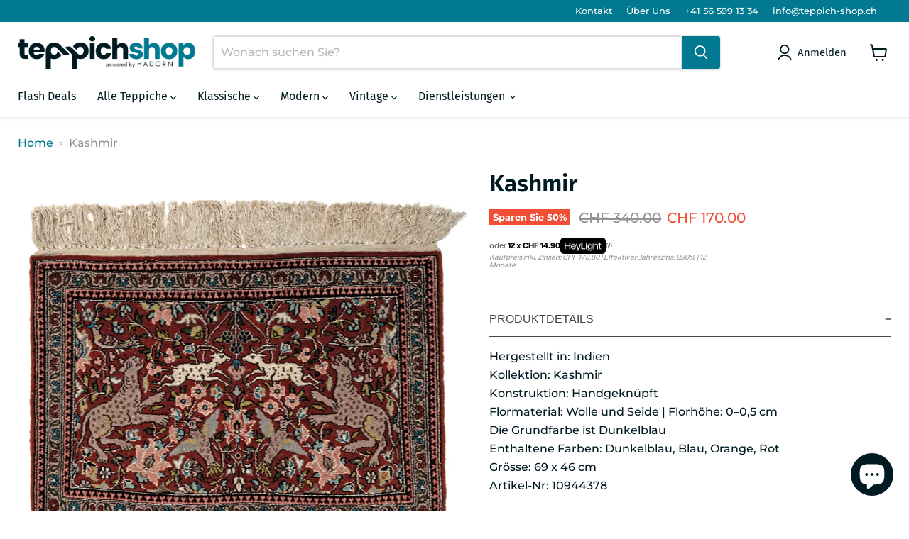

--- FILE ---
content_type: text/html; charset=utf-8
request_url: https://teppich-shop.ch/products/10944378
body_size: 36244
content:
<!doctype html>
<html class="no-js no-touch" lang="de">
  <head>
  <script>
    window.Store = window.Store || {};
    window.Store.id = 76105417017;
  </script>
    <meta charset="utf-8">
    <meta http-equiv="x-ua-compatible" content="IE=edge">

    <link rel="preconnect" href="https://cdn.shopify.com">
    <link rel="preconnect" href="https://fonts.shopifycdn.com">
    <link rel="preconnect" href="https://v.shopify.com">
    <link rel="preconnect" href="https://cdn.shopifycloud.com">

    <title>Kashmir 69 x 46 — Teppich-Shop</title>

    
      <meta name="description" content="Hergestellt in: IndienKollektion: KashmirKonstruktion: HandgeknüpftFlormaterial: Wolle und Seide | Florhöhe: 0–0,5 cmDie Grundfarbe ist DunkelblauEnthaltene Farben: Dunkelblau, Blau, Orange, Rot Grösse: 69 x 46 cm Artikel-Nr: 10944378">
    

    
  <link rel="shortcut icon" href="//teppich-shop.ch/cdn/shop/files/favicon_599e9435-072d-4fd5-bb08-81fc986ebbff_32x32.png?v=1695647507" type="image/png">


    
      <link rel="canonical" href="https://teppich-shop.ch/products/10944378" />
    

    <meta name="viewport" content="width=device-width">

    
    















<meta property="og:site_name" content="Teppich-Shop">
<meta property="og:url" content="https://teppich-shop.ch/products/10944378">
<meta property="og:title" content="Kashmir">
<meta property="og:type" content="website">
<meta property="og:description" content="Hergestellt in: IndienKollektion: KashmirKonstruktion: HandgeknüpftFlormaterial: Wolle und Seide | Florhöhe: 0–0,5 cmDie Grundfarbe ist DunkelblauEnthaltene Farben: Dunkelblau, Blau, Orange, Rot Grösse: 69 x 46 cm Artikel-Nr: 10944378">




    
    
    

    
    
    <meta
      property="og:image"
      content="https://teppich-shop.ch/cdn/shop/files/10944378_8831ef01-e48e-4ed8-a4df-7fc536670266_1200x1039.jpg?v=1721732073"
    />
    <meta
      property="og:image:secure_url"
      content="https://teppich-shop.ch/cdn/shop/files/10944378_8831ef01-e48e-4ed8-a4df-7fc536670266_1200x1039.jpg?v=1721732073"
    />
    <meta property="og:image:width" content="1200" />
    <meta property="og:image:height" content="1039" />
    
    
    <meta property="og:image:alt" content="Social media image" />
  
















<meta name="twitter:title" content="Kashmir 69 x 46">
<meta name="twitter:description" content="Hergestellt in: IndienKollektion: KashmirKonstruktion: HandgeknüpftFlormaterial: Wolle und Seide | Florhöhe: 0–0,5 cmDie Grundfarbe ist DunkelblauEnthaltene Farben: Dunkelblau, Blau, Orange, Rot Grösse: 69 x 46 cm Artikel-Nr: 10944378">


    
    
    
      
      
      <meta name="twitter:card" content="summary_large_image">
    
    
    <meta
      property="twitter:image"
      content="https://teppich-shop.ch/cdn/shop/files/10944378_8831ef01-e48e-4ed8-a4df-7fc536670266_1200x600_crop_center.jpg?v=1721732073"
    />
    <meta property="twitter:image:width" content="1200" />
    <meta property="twitter:image:height" content="600" />
    
    
    <meta property="twitter:image:alt" content="Social media image" />
  



    <link rel="preload" href="//teppich-shop.ch/cdn/fonts/fira_sans/firasans_n4.2bbe25c7eff81f2190328b1f4c09fff694a30391.woff2" as="font" crossorigin="anonymous">
    <link rel="preload" as="style" href="//teppich-shop.ch/cdn/shop/t/11/assets/theme.css?v=152488127376657950691759343211">

    <script>window.performance && window.performance.mark && window.performance.mark('shopify.content_for_header.start');</script><meta id="shopify-digital-wallet" name="shopify-digital-wallet" content="/76105417017/digital_wallets/dialog">
<meta name="shopify-checkout-api-token" content="79354f0b83a68a9906da69bc79186c4d">
<meta id="in-context-paypal-metadata" data-shop-id="76105417017" data-venmo-supported="false" data-environment="production" data-locale="de_DE" data-paypal-v4="true" data-currency="CHF">
<link rel="alternate" type="application/json+oembed" href="https://teppich-shop.ch/products/10944378.oembed">
<script async="async" src="/checkouts/internal/preloads.js?locale=de-CH"></script>
<script id="apple-pay-shop-capabilities" type="application/json">{"shopId":76105417017,"countryCode":"CH","currencyCode":"CHF","merchantCapabilities":["supports3DS"],"merchantId":"gid:\/\/shopify\/Shop\/76105417017","merchantName":"Teppich-Shop","requiredBillingContactFields":["postalAddress","email","phone"],"requiredShippingContactFields":["postalAddress","email","phone"],"shippingType":"shipping","supportedNetworks":["visa","masterCard","amex"],"total":{"type":"pending","label":"Teppich-Shop","amount":"1.00"},"shopifyPaymentsEnabled":true,"supportsSubscriptions":true}</script>
<script id="shopify-features" type="application/json">{"accessToken":"79354f0b83a68a9906da69bc79186c4d","betas":["rich-media-storefront-analytics"],"domain":"teppich-shop.ch","predictiveSearch":true,"shopId":76105417017,"locale":"de"}</script>
<script>var Shopify = Shopify || {};
Shopify.shop = "teppich-shop-85.myshopify.com";
Shopify.locale = "de";
Shopify.currency = {"active":"CHF","rate":"1.0"};
Shopify.country = "CH";
Shopify.theme = {"name":"Copy of Empire with Heidipay","id":168596570425,"schema_name":"Empire","schema_version":"9.1.1","theme_store_id":838,"role":"main"};
Shopify.theme.handle = "null";
Shopify.theme.style = {"id":null,"handle":null};
Shopify.cdnHost = "teppich-shop.ch/cdn";
Shopify.routes = Shopify.routes || {};
Shopify.routes.root = "/";</script>
<script type="module">!function(o){(o.Shopify=o.Shopify||{}).modules=!0}(window);</script>
<script>!function(o){function n(){var o=[];function n(){o.push(Array.prototype.slice.apply(arguments))}return n.q=o,n}var t=o.Shopify=o.Shopify||{};t.loadFeatures=n(),t.autoloadFeatures=n()}(window);</script>
<script id="shop-js-analytics" type="application/json">{"pageType":"product"}</script>
<script defer="defer" async type="module" src="//teppich-shop.ch/cdn/shopifycloud/shop-js/modules/v2/client.init-shop-cart-sync_BH0MO3MH.de.esm.js"></script>
<script defer="defer" async type="module" src="//teppich-shop.ch/cdn/shopifycloud/shop-js/modules/v2/chunk.common_BErAfWaM.esm.js"></script>
<script defer="defer" async type="module" src="//teppich-shop.ch/cdn/shopifycloud/shop-js/modules/v2/chunk.modal_DqzNaksh.esm.js"></script>
<script type="module">
  await import("//teppich-shop.ch/cdn/shopifycloud/shop-js/modules/v2/client.init-shop-cart-sync_BH0MO3MH.de.esm.js");
await import("//teppich-shop.ch/cdn/shopifycloud/shop-js/modules/v2/chunk.common_BErAfWaM.esm.js");
await import("//teppich-shop.ch/cdn/shopifycloud/shop-js/modules/v2/chunk.modal_DqzNaksh.esm.js");

  window.Shopify.SignInWithShop?.initShopCartSync?.({"fedCMEnabled":true,"windoidEnabled":true});

</script>
<script id="__st">var __st={"a":76105417017,"offset":3600,"reqid":"9f1c661b-d077-45a0-bf7c-0c82cac3fce6-1770138577","pageurl":"teppich-shop.ch\/products\/10944378","u":"4ebb0a03e8b1","p":"product","rtyp":"product","rid":8303160394041};</script>
<script>window.ShopifyPaypalV4VisibilityTracking = true;</script>
<script id="captcha-bootstrap">!function(){'use strict';const t='contact',e='account',n='new_comment',o=[[t,t],['blogs',n],['comments',n],[t,'customer']],c=[[e,'customer_login'],[e,'guest_login'],[e,'recover_customer_password'],[e,'create_customer']],r=t=>t.map((([t,e])=>`form[action*='/${t}']:not([data-nocaptcha='true']) input[name='form_type'][value='${e}']`)).join(','),a=t=>()=>t?[...document.querySelectorAll(t)].map((t=>t.form)):[];function s(){const t=[...o],e=r(t);return a(e)}const i='password',u='form_key',d=['recaptcha-v3-token','g-recaptcha-response','h-captcha-response',i],f=()=>{try{return window.sessionStorage}catch{return}},m='__shopify_v',_=t=>t.elements[u];function p(t,e,n=!1){try{const o=window.sessionStorage,c=JSON.parse(o.getItem(e)),{data:r}=function(t){const{data:e,action:n}=t;return t[m]||n?{data:e,action:n}:{data:t,action:n}}(c);for(const[e,n]of Object.entries(r))t.elements[e]&&(t.elements[e].value=n);n&&o.removeItem(e)}catch(o){console.error('form repopulation failed',{error:o})}}const l='form_type',E='cptcha';function T(t){t.dataset[E]=!0}const w=window,h=w.document,L='Shopify',v='ce_forms',y='captcha';let A=!1;((t,e)=>{const n=(g='f06e6c50-85a8-45c8-87d0-21a2b65856fe',I='https://cdn.shopify.com/shopifycloud/storefront-forms-hcaptcha/ce_storefront_forms_captcha_hcaptcha.v1.5.2.iife.js',D={infoText:'Durch hCaptcha geschützt',privacyText:'Datenschutz',termsText:'Allgemeine Geschäftsbedingungen'},(t,e,n)=>{const o=w[L][v],c=o.bindForm;if(c)return c(t,g,e,D).then(n);var r;o.q.push([[t,g,e,D],n]),r=I,A||(h.body.append(Object.assign(h.createElement('script'),{id:'captcha-provider',async:!0,src:r})),A=!0)});var g,I,D;w[L]=w[L]||{},w[L][v]=w[L][v]||{},w[L][v].q=[],w[L][y]=w[L][y]||{},w[L][y].protect=function(t,e){n(t,void 0,e),T(t)},Object.freeze(w[L][y]),function(t,e,n,w,h,L){const[v,y,A,g]=function(t,e,n){const i=e?o:[],u=t?c:[],d=[...i,...u],f=r(d),m=r(i),_=r(d.filter((([t,e])=>n.includes(e))));return[a(f),a(m),a(_),s()]}(w,h,L),I=t=>{const e=t.target;return e instanceof HTMLFormElement?e:e&&e.form},D=t=>v().includes(t);t.addEventListener('submit',(t=>{const e=I(t);if(!e)return;const n=D(e)&&!e.dataset.hcaptchaBound&&!e.dataset.recaptchaBound,o=_(e),c=g().includes(e)&&(!o||!o.value);(n||c)&&t.preventDefault(),c&&!n&&(function(t){try{if(!f())return;!function(t){const e=f();if(!e)return;const n=_(t);if(!n)return;const o=n.value;o&&e.removeItem(o)}(t);const e=Array.from(Array(32),(()=>Math.random().toString(36)[2])).join('');!function(t,e){_(t)||t.append(Object.assign(document.createElement('input'),{type:'hidden',name:u})),t.elements[u].value=e}(t,e),function(t,e){const n=f();if(!n)return;const o=[...t.querySelectorAll(`input[type='${i}']`)].map((({name:t})=>t)),c=[...d,...o],r={};for(const[a,s]of new FormData(t).entries())c.includes(a)||(r[a]=s);n.setItem(e,JSON.stringify({[m]:1,action:t.action,data:r}))}(t,e)}catch(e){console.error('failed to persist form',e)}}(e),e.submit())}));const S=(t,e)=>{t&&!t.dataset[E]&&(n(t,e.some((e=>e===t))),T(t))};for(const o of['focusin','change'])t.addEventListener(o,(t=>{const e=I(t);D(e)&&S(e,y())}));const B=e.get('form_key'),M=e.get(l),P=B&&M;t.addEventListener('DOMContentLoaded',(()=>{const t=y();if(P)for(const e of t)e.elements[l].value===M&&p(e,B);[...new Set([...A(),...v().filter((t=>'true'===t.dataset.shopifyCaptcha))])].forEach((e=>S(e,t)))}))}(h,new URLSearchParams(w.location.search),n,t,e,['guest_login'])})(!0,!0)}();</script>
<script integrity="sha256-4kQ18oKyAcykRKYeNunJcIwy7WH5gtpwJnB7kiuLZ1E=" data-source-attribution="shopify.loadfeatures" defer="defer" src="//teppich-shop.ch/cdn/shopifycloud/storefront/assets/storefront/load_feature-a0a9edcb.js" crossorigin="anonymous"></script>
<script data-source-attribution="shopify.dynamic_checkout.dynamic.init">var Shopify=Shopify||{};Shopify.PaymentButton=Shopify.PaymentButton||{isStorefrontPortableWallets:!0,init:function(){window.Shopify.PaymentButton.init=function(){};var t=document.createElement("script");t.src="https://teppich-shop.ch/cdn/shopifycloud/portable-wallets/latest/portable-wallets.de.js",t.type="module",document.head.appendChild(t)}};
</script>
<script data-source-attribution="shopify.dynamic_checkout.buyer_consent">
  function portableWalletsHideBuyerConsent(e){var t=document.getElementById("shopify-buyer-consent"),n=document.getElementById("shopify-subscription-policy-button");t&&n&&(t.classList.add("hidden"),t.setAttribute("aria-hidden","true"),n.removeEventListener("click",e))}function portableWalletsShowBuyerConsent(e){var t=document.getElementById("shopify-buyer-consent"),n=document.getElementById("shopify-subscription-policy-button");t&&n&&(t.classList.remove("hidden"),t.removeAttribute("aria-hidden"),n.addEventListener("click",e))}window.Shopify?.PaymentButton&&(window.Shopify.PaymentButton.hideBuyerConsent=portableWalletsHideBuyerConsent,window.Shopify.PaymentButton.showBuyerConsent=portableWalletsShowBuyerConsent);
</script>
<script>
  function portableWalletsCleanup(e){e&&e.src&&console.error("Failed to load portable wallets script "+e.src);var t=document.querySelectorAll("shopify-accelerated-checkout .shopify-payment-button__skeleton, shopify-accelerated-checkout-cart .wallet-cart-button__skeleton"),e=document.getElementById("shopify-buyer-consent");for(let e=0;e<t.length;e++)t[e].remove();e&&e.remove()}function portableWalletsNotLoadedAsModule(e){e instanceof ErrorEvent&&"string"==typeof e.message&&e.message.includes("import.meta")&&"string"==typeof e.filename&&e.filename.includes("portable-wallets")&&(window.removeEventListener("error",portableWalletsNotLoadedAsModule),window.Shopify.PaymentButton.failedToLoad=e,"loading"===document.readyState?document.addEventListener("DOMContentLoaded",window.Shopify.PaymentButton.init):window.Shopify.PaymentButton.init())}window.addEventListener("error",portableWalletsNotLoadedAsModule);
</script>

<script type="module" src="https://teppich-shop.ch/cdn/shopifycloud/portable-wallets/latest/portable-wallets.de.js" onError="portableWalletsCleanup(this)" crossorigin="anonymous"></script>
<script nomodule>
  document.addEventListener("DOMContentLoaded", portableWalletsCleanup);
</script>

<link id="shopify-accelerated-checkout-styles" rel="stylesheet" media="screen" href="https://teppich-shop.ch/cdn/shopifycloud/portable-wallets/latest/accelerated-checkout-backwards-compat.css" crossorigin="anonymous">
<style id="shopify-accelerated-checkout-cart">
        #shopify-buyer-consent {
  margin-top: 1em;
  display: inline-block;
  width: 100%;
}

#shopify-buyer-consent.hidden {
  display: none;
}

#shopify-subscription-policy-button {
  background: none;
  border: none;
  padding: 0;
  text-decoration: underline;
  font-size: inherit;
  cursor: pointer;
}

#shopify-subscription-policy-button::before {
  box-shadow: none;
}

      </style>

<script>window.performance && window.performance.mark && window.performance.mark('shopify.content_for_header.end');</script>

    <link href="//teppich-shop.ch/cdn/shop/t/11/assets/theme.css?v=152488127376657950691759343211" rel="stylesheet" type="text/css" media="all" />

    
    <script>
      window.Theme = window.Theme || {};
      window.Theme.version = '9.1.1';
      window.Theme.name = 'Empire';
      window.Theme.routes = {
        "root_url": "/",
        "account_url": "/account",
        "account_login_url": "https://shopify.com/76105417017/account?locale=de&region_country=CH",
        "account_logout_url": "/account/logout",
        "account_register_url": "https://shopify.com/76105417017/account?locale=de",
        "account_addresses_url": "/account/addresses",
        "collections_url": "/collections",
        "all_products_collection_url": "/collections/all",
        "search_url": "/search",
        "predictive_search_url": "/search/suggest",
        "cart_url": "/cart",
        "cart_add_url": "/cart/add",
        "cart_change_url": "/cart/change",
        "cart_clear_url": "/cart/clear",
        "product_recommendations_url": "/recommendations/products",
      };
    </script>
    

  <script src="https://cdn.shopify.com/extensions/e8878072-2f6b-4e89-8082-94b04320908d/inbox-1254/assets/inbox-chat-loader.js" type="text/javascript" defer="defer"></script>
<link href="https://monorail-edge.shopifysvc.com" rel="dns-prefetch">
<script>(function(){if ("sendBeacon" in navigator && "performance" in window) {try {var session_token_from_headers = performance.getEntriesByType('navigation')[0].serverTiming.find(x => x.name == '_s').description;} catch {var session_token_from_headers = undefined;}var session_cookie_matches = document.cookie.match(/_shopify_s=([^;]*)/);var session_token_from_cookie = session_cookie_matches && session_cookie_matches.length === 2 ? session_cookie_matches[1] : "";var session_token = session_token_from_headers || session_token_from_cookie || "";function handle_abandonment_event(e) {var entries = performance.getEntries().filter(function(entry) {return /monorail-edge.shopifysvc.com/.test(entry.name);});if (!window.abandonment_tracked && entries.length === 0) {window.abandonment_tracked = true;var currentMs = Date.now();var navigation_start = performance.timing.navigationStart;var payload = {shop_id: 76105417017,url: window.location.href,navigation_start,duration: currentMs - navigation_start,session_token,page_type: "product"};window.navigator.sendBeacon("https://monorail-edge.shopifysvc.com/v1/produce", JSON.stringify({schema_id: "online_store_buyer_site_abandonment/1.1",payload: payload,metadata: {event_created_at_ms: currentMs,event_sent_at_ms: currentMs}}));}}window.addEventListener('pagehide', handle_abandonment_event);}}());</script>
<script id="web-pixels-manager-setup">(function e(e,d,r,n,o){if(void 0===o&&(o={}),!Boolean(null===(a=null===(i=window.Shopify)||void 0===i?void 0:i.analytics)||void 0===a?void 0:a.replayQueue)){var i,a;window.Shopify=window.Shopify||{};var t=window.Shopify;t.analytics=t.analytics||{};var s=t.analytics;s.replayQueue=[],s.publish=function(e,d,r){return s.replayQueue.push([e,d,r]),!0};try{self.performance.mark("wpm:start")}catch(e){}var l=function(){var e={modern:/Edge?\/(1{2}[4-9]|1[2-9]\d|[2-9]\d{2}|\d{4,})\.\d+(\.\d+|)|Firefox\/(1{2}[4-9]|1[2-9]\d|[2-9]\d{2}|\d{4,})\.\d+(\.\d+|)|Chrom(ium|e)\/(9{2}|\d{3,})\.\d+(\.\d+|)|(Maci|X1{2}).+ Version\/(15\.\d+|(1[6-9]|[2-9]\d|\d{3,})\.\d+)([,.]\d+|)( \(\w+\)|)( Mobile\/\w+|) Safari\/|Chrome.+OPR\/(9{2}|\d{3,})\.\d+\.\d+|(CPU[ +]OS|iPhone[ +]OS|CPU[ +]iPhone|CPU IPhone OS|CPU iPad OS)[ +]+(15[._]\d+|(1[6-9]|[2-9]\d|\d{3,})[._]\d+)([._]\d+|)|Android:?[ /-](13[3-9]|1[4-9]\d|[2-9]\d{2}|\d{4,})(\.\d+|)(\.\d+|)|Android.+Firefox\/(13[5-9]|1[4-9]\d|[2-9]\d{2}|\d{4,})\.\d+(\.\d+|)|Android.+Chrom(ium|e)\/(13[3-9]|1[4-9]\d|[2-9]\d{2}|\d{4,})\.\d+(\.\d+|)|SamsungBrowser\/([2-9]\d|\d{3,})\.\d+/,legacy:/Edge?\/(1[6-9]|[2-9]\d|\d{3,})\.\d+(\.\d+|)|Firefox\/(5[4-9]|[6-9]\d|\d{3,})\.\d+(\.\d+|)|Chrom(ium|e)\/(5[1-9]|[6-9]\d|\d{3,})\.\d+(\.\d+|)([\d.]+$|.*Safari\/(?![\d.]+ Edge\/[\d.]+$))|(Maci|X1{2}).+ Version\/(10\.\d+|(1[1-9]|[2-9]\d|\d{3,})\.\d+)([,.]\d+|)( \(\w+\)|)( Mobile\/\w+|) Safari\/|Chrome.+OPR\/(3[89]|[4-9]\d|\d{3,})\.\d+\.\d+|(CPU[ +]OS|iPhone[ +]OS|CPU[ +]iPhone|CPU IPhone OS|CPU iPad OS)[ +]+(10[._]\d+|(1[1-9]|[2-9]\d|\d{3,})[._]\d+)([._]\d+|)|Android:?[ /-](13[3-9]|1[4-9]\d|[2-9]\d{2}|\d{4,})(\.\d+|)(\.\d+|)|Mobile Safari.+OPR\/([89]\d|\d{3,})\.\d+\.\d+|Android.+Firefox\/(13[5-9]|1[4-9]\d|[2-9]\d{2}|\d{4,})\.\d+(\.\d+|)|Android.+Chrom(ium|e)\/(13[3-9]|1[4-9]\d|[2-9]\d{2}|\d{4,})\.\d+(\.\d+|)|Android.+(UC? ?Browser|UCWEB|U3)[ /]?(15\.([5-9]|\d{2,})|(1[6-9]|[2-9]\d|\d{3,})\.\d+)\.\d+|SamsungBrowser\/(5\.\d+|([6-9]|\d{2,})\.\d+)|Android.+MQ{2}Browser\/(14(\.(9|\d{2,})|)|(1[5-9]|[2-9]\d|\d{3,})(\.\d+|))(\.\d+|)|K[Aa][Ii]OS\/(3\.\d+|([4-9]|\d{2,})\.\d+)(\.\d+|)/},d=e.modern,r=e.legacy,n=navigator.userAgent;return n.match(d)?"modern":n.match(r)?"legacy":"unknown"}(),u="modern"===l?"modern":"legacy",c=(null!=n?n:{modern:"",legacy:""})[u],f=function(e){return[e.baseUrl,"/wpm","/b",e.hashVersion,"modern"===e.buildTarget?"m":"l",".js"].join("")}({baseUrl:d,hashVersion:r,buildTarget:u}),m=function(e){var d=e.version,r=e.bundleTarget,n=e.surface,o=e.pageUrl,i=e.monorailEndpoint;return{emit:function(e){var a=e.status,t=e.errorMsg,s=(new Date).getTime(),l=JSON.stringify({metadata:{event_sent_at_ms:s},events:[{schema_id:"web_pixels_manager_load/3.1",payload:{version:d,bundle_target:r,page_url:o,status:a,surface:n,error_msg:t},metadata:{event_created_at_ms:s}}]});if(!i)return console&&console.warn&&console.warn("[Web Pixels Manager] No Monorail endpoint provided, skipping logging."),!1;try{return self.navigator.sendBeacon.bind(self.navigator)(i,l)}catch(e){}var u=new XMLHttpRequest;try{return u.open("POST",i,!0),u.setRequestHeader("Content-Type","text/plain"),u.send(l),!0}catch(e){return console&&console.warn&&console.warn("[Web Pixels Manager] Got an unhandled error while logging to Monorail."),!1}}}}({version:r,bundleTarget:l,surface:e.surface,pageUrl:self.location.href,monorailEndpoint:e.monorailEndpoint});try{o.browserTarget=l,function(e){var d=e.src,r=e.async,n=void 0===r||r,o=e.onload,i=e.onerror,a=e.sri,t=e.scriptDataAttributes,s=void 0===t?{}:t,l=document.createElement("script"),u=document.querySelector("head"),c=document.querySelector("body");if(l.async=n,l.src=d,a&&(l.integrity=a,l.crossOrigin="anonymous"),s)for(var f in s)if(Object.prototype.hasOwnProperty.call(s,f))try{l.dataset[f]=s[f]}catch(e){}if(o&&l.addEventListener("load",o),i&&l.addEventListener("error",i),u)u.appendChild(l);else{if(!c)throw new Error("Did not find a head or body element to append the script");c.appendChild(l)}}({src:f,async:!0,onload:function(){if(!function(){var e,d;return Boolean(null===(d=null===(e=window.Shopify)||void 0===e?void 0:e.analytics)||void 0===d?void 0:d.initialized)}()){var d=window.webPixelsManager.init(e)||void 0;if(d){var r=window.Shopify.analytics;r.replayQueue.forEach((function(e){var r=e[0],n=e[1],o=e[2];d.publishCustomEvent(r,n,o)})),r.replayQueue=[],r.publish=d.publishCustomEvent,r.visitor=d.visitor,r.initialized=!0}}},onerror:function(){return m.emit({status:"failed",errorMsg:"".concat(f," has failed to load")})},sri:function(e){var d=/^sha384-[A-Za-z0-9+/=]+$/;return"string"==typeof e&&d.test(e)}(c)?c:"",scriptDataAttributes:o}),m.emit({status:"loading"})}catch(e){m.emit({status:"failed",errorMsg:(null==e?void 0:e.message)||"Unknown error"})}}})({shopId: 76105417017,storefrontBaseUrl: "https://teppich-shop.ch",extensionsBaseUrl: "https://extensions.shopifycdn.com/cdn/shopifycloud/web-pixels-manager",monorailEndpoint: "https://monorail-edge.shopifysvc.com/unstable/produce_batch",surface: "storefront-renderer",enabledBetaFlags: ["2dca8a86"],webPixelsConfigList: [{"id":"107381049","eventPayloadVersion":"1","runtimeContext":"LAX","scriptVersion":"3","type":"CUSTOM","privacyPurposes":["SALE_OF_DATA"],"name":"Google Tag Manager"},{"id":"shopify-app-pixel","configuration":"{}","eventPayloadVersion":"v1","runtimeContext":"STRICT","scriptVersion":"0450","apiClientId":"shopify-pixel","type":"APP","privacyPurposes":["ANALYTICS","MARKETING"]},{"id":"shopify-custom-pixel","eventPayloadVersion":"v1","runtimeContext":"LAX","scriptVersion":"0450","apiClientId":"shopify-pixel","type":"CUSTOM","privacyPurposes":["ANALYTICS","MARKETING"]}],isMerchantRequest: false,initData: {"shop":{"name":"Teppich-Shop","paymentSettings":{"currencyCode":"CHF"},"myshopifyDomain":"teppich-shop-85.myshopify.com","countryCode":"CH","storefrontUrl":"https:\/\/teppich-shop.ch"},"customer":null,"cart":null,"checkout":null,"productVariants":[{"price":{"amount":170.0,"currencyCode":"CHF"},"product":{"title":"Kashmir","vendor":"Hadorn","id":"8303160394041","untranslatedTitle":"Kashmir","url":"\/products\/10944378","type":"Handgeknüpft"},"id":"49659045904697","image":{"src":"\/\/teppich-shop.ch\/cdn\/shop\/files\/10944378_8831ef01-e48e-4ed8-a4df-7fc536670266.jpg?v=1721732073"},"sku":"10944378","title":"69 x 46 \/ Dunkelblau","untranslatedTitle":"69 x 46 \/ Dunkelblau"}],"purchasingCompany":null},},"https://teppich-shop.ch/cdn","3918e4e0wbf3ac3cepc5707306mb02b36c6",{"modern":"","legacy":""},{"shopId":"76105417017","storefrontBaseUrl":"https:\/\/teppich-shop.ch","extensionBaseUrl":"https:\/\/extensions.shopifycdn.com\/cdn\/shopifycloud\/web-pixels-manager","surface":"storefront-renderer","enabledBetaFlags":"[\"2dca8a86\"]","isMerchantRequest":"false","hashVersion":"3918e4e0wbf3ac3cepc5707306mb02b36c6","publish":"custom","events":"[[\"page_viewed\",{}],[\"product_viewed\",{\"productVariant\":{\"price\":{\"amount\":170.0,\"currencyCode\":\"CHF\"},\"product\":{\"title\":\"Kashmir\",\"vendor\":\"Hadorn\",\"id\":\"8303160394041\",\"untranslatedTitle\":\"Kashmir\",\"url\":\"\/products\/10944378\",\"type\":\"Handgeknüpft\"},\"id\":\"49659045904697\",\"image\":{\"src\":\"\/\/teppich-shop.ch\/cdn\/shop\/files\/10944378_8831ef01-e48e-4ed8-a4df-7fc536670266.jpg?v=1721732073\"},\"sku\":\"10944378\",\"title\":\"69 x 46 \/ Dunkelblau\",\"untranslatedTitle\":\"69 x 46 \/ Dunkelblau\"}}]]"});</script><script>
  window.ShopifyAnalytics = window.ShopifyAnalytics || {};
  window.ShopifyAnalytics.meta = window.ShopifyAnalytics.meta || {};
  window.ShopifyAnalytics.meta.currency = 'CHF';
  var meta = {"product":{"id":8303160394041,"gid":"gid:\/\/shopify\/Product\/8303160394041","vendor":"Hadorn","type":"Handgeknüpft","handle":"10944378","variants":[{"id":49659045904697,"price":17000,"name":"Kashmir - 69 x 46 \/ Dunkelblau","public_title":"69 x 46 \/ Dunkelblau","sku":"10944378"}],"remote":false},"page":{"pageType":"product","resourceType":"product","resourceId":8303160394041,"requestId":"9f1c661b-d077-45a0-bf7c-0c82cac3fce6-1770138577"}};
  for (var attr in meta) {
    window.ShopifyAnalytics.meta[attr] = meta[attr];
  }
</script>
<script class="analytics">
  (function () {
    var customDocumentWrite = function(content) {
      var jquery = null;

      if (window.jQuery) {
        jquery = window.jQuery;
      } else if (window.Checkout && window.Checkout.$) {
        jquery = window.Checkout.$;
      }

      if (jquery) {
        jquery('body').append(content);
      }
    };

    var hasLoggedConversion = function(token) {
      if (token) {
        return document.cookie.indexOf('loggedConversion=' + token) !== -1;
      }
      return false;
    }

    var setCookieIfConversion = function(token) {
      if (token) {
        var twoMonthsFromNow = new Date(Date.now());
        twoMonthsFromNow.setMonth(twoMonthsFromNow.getMonth() + 2);

        document.cookie = 'loggedConversion=' + token + '; expires=' + twoMonthsFromNow;
      }
    }

    var trekkie = window.ShopifyAnalytics.lib = window.trekkie = window.trekkie || [];
    if (trekkie.integrations) {
      return;
    }
    trekkie.methods = [
      'identify',
      'page',
      'ready',
      'track',
      'trackForm',
      'trackLink'
    ];
    trekkie.factory = function(method) {
      return function() {
        var args = Array.prototype.slice.call(arguments);
        args.unshift(method);
        trekkie.push(args);
        return trekkie;
      };
    };
    for (var i = 0; i < trekkie.methods.length; i++) {
      var key = trekkie.methods[i];
      trekkie[key] = trekkie.factory(key);
    }
    trekkie.load = function(config) {
      trekkie.config = config || {};
      trekkie.config.initialDocumentCookie = document.cookie;
      var first = document.getElementsByTagName('script')[0];
      var script = document.createElement('script');
      script.type = 'text/javascript';
      script.onerror = function(e) {
        var scriptFallback = document.createElement('script');
        scriptFallback.type = 'text/javascript';
        scriptFallback.onerror = function(error) {
                var Monorail = {
      produce: function produce(monorailDomain, schemaId, payload) {
        var currentMs = new Date().getTime();
        var event = {
          schema_id: schemaId,
          payload: payload,
          metadata: {
            event_created_at_ms: currentMs,
            event_sent_at_ms: currentMs
          }
        };
        return Monorail.sendRequest("https://" + monorailDomain + "/v1/produce", JSON.stringify(event));
      },
      sendRequest: function sendRequest(endpointUrl, payload) {
        // Try the sendBeacon API
        if (window && window.navigator && typeof window.navigator.sendBeacon === 'function' && typeof window.Blob === 'function' && !Monorail.isIos12()) {
          var blobData = new window.Blob([payload], {
            type: 'text/plain'
          });

          if (window.navigator.sendBeacon(endpointUrl, blobData)) {
            return true;
          } // sendBeacon was not successful

        } // XHR beacon

        var xhr = new XMLHttpRequest();

        try {
          xhr.open('POST', endpointUrl);
          xhr.setRequestHeader('Content-Type', 'text/plain');
          xhr.send(payload);
        } catch (e) {
          console.log(e);
        }

        return false;
      },
      isIos12: function isIos12() {
        return window.navigator.userAgent.lastIndexOf('iPhone; CPU iPhone OS 12_') !== -1 || window.navigator.userAgent.lastIndexOf('iPad; CPU OS 12_') !== -1;
      }
    };
    Monorail.produce('monorail-edge.shopifysvc.com',
      'trekkie_storefront_load_errors/1.1',
      {shop_id: 76105417017,
      theme_id: 168596570425,
      app_name: "storefront",
      context_url: window.location.href,
      source_url: "//teppich-shop.ch/cdn/s/trekkie.storefront.79098466c851f41c92951ae7d219bd75d823e9dd.min.js"});

        };
        scriptFallback.async = true;
        scriptFallback.src = '//teppich-shop.ch/cdn/s/trekkie.storefront.79098466c851f41c92951ae7d219bd75d823e9dd.min.js';
        first.parentNode.insertBefore(scriptFallback, first);
      };
      script.async = true;
      script.src = '//teppich-shop.ch/cdn/s/trekkie.storefront.79098466c851f41c92951ae7d219bd75d823e9dd.min.js';
      first.parentNode.insertBefore(script, first);
    };
    trekkie.load(
      {"Trekkie":{"appName":"storefront","development":false,"defaultAttributes":{"shopId":76105417017,"isMerchantRequest":null,"themeId":168596570425,"themeCityHash":"16454339764120545343","contentLanguage":"de","currency":"CHF"},"isServerSideCookieWritingEnabled":true,"monorailRegion":"shop_domain","enabledBetaFlags":["65f19447","b5387b81"]},"Session Attribution":{},"S2S":{"facebookCapiEnabled":false,"source":"trekkie-storefront-renderer","apiClientId":580111}}
    );

    var loaded = false;
    trekkie.ready(function() {
      if (loaded) return;
      loaded = true;

      window.ShopifyAnalytics.lib = window.trekkie;

      var originalDocumentWrite = document.write;
      document.write = customDocumentWrite;
      try { window.ShopifyAnalytics.merchantGoogleAnalytics.call(this); } catch(error) {};
      document.write = originalDocumentWrite;

      window.ShopifyAnalytics.lib.page(null,{"pageType":"product","resourceType":"product","resourceId":8303160394041,"requestId":"9f1c661b-d077-45a0-bf7c-0c82cac3fce6-1770138577","shopifyEmitted":true});

      var match = window.location.pathname.match(/checkouts\/(.+)\/(thank_you|post_purchase)/)
      var token = match? match[1]: undefined;
      if (!hasLoggedConversion(token)) {
        setCookieIfConversion(token);
        window.ShopifyAnalytics.lib.track("Viewed Product",{"currency":"CHF","variantId":49659045904697,"productId":8303160394041,"productGid":"gid:\/\/shopify\/Product\/8303160394041","name":"Kashmir - 69 x 46 \/ Dunkelblau","price":"170.00","sku":"10944378","brand":"Hadorn","variant":"69 x 46 \/ Dunkelblau","category":"Handgeknüpft","nonInteraction":true,"remote":false},undefined,undefined,{"shopifyEmitted":true});
      window.ShopifyAnalytics.lib.track("monorail:\/\/trekkie_storefront_viewed_product\/1.1",{"currency":"CHF","variantId":49659045904697,"productId":8303160394041,"productGid":"gid:\/\/shopify\/Product\/8303160394041","name":"Kashmir - 69 x 46 \/ Dunkelblau","price":"170.00","sku":"10944378","brand":"Hadorn","variant":"69 x 46 \/ Dunkelblau","category":"Handgeknüpft","nonInteraction":true,"remote":false,"referer":"https:\/\/teppich-shop.ch\/products\/10944378"});
      }
    });


        var eventsListenerScript = document.createElement('script');
        eventsListenerScript.async = true;
        eventsListenerScript.src = "//teppich-shop.ch/cdn/shopifycloud/storefront/assets/shop_events_listener-3da45d37.js";
        document.getElementsByTagName('head')[0].appendChild(eventsListenerScript);

})();</script>
<script
  defer
  src="https://teppich-shop.ch/cdn/shopifycloud/perf-kit/shopify-perf-kit-3.1.0.min.js"
  data-application="storefront-renderer"
  data-shop-id="76105417017"
  data-render-region="gcp-us-central1"
  data-page-type="product"
  data-theme-instance-id="168596570425"
  data-theme-name="Empire"
  data-theme-version="9.1.1"
  data-monorail-region="shop_domain"
  data-resource-timing-sampling-rate="10"
  data-shs="true"
  data-shs-beacon="true"
  data-shs-export-with-fetch="true"
  data-shs-logs-sample-rate="1"
  data-shs-beacon-endpoint="https://teppich-shop.ch/api/collect"
></script>
</head>

  <body class="template-product" data-instant-allow-query-string >
    <script>
      document.documentElement.className=document.documentElement.className.replace(/\bno-js\b/,'js');
      if(window.Shopify&&window.Shopify.designMode)document.documentElement.className+=' in-theme-editor';
      if(('ontouchstart' in window)||window.DocumentTouch&&document instanceof DocumentTouch)document.documentElement.className=document.documentElement.className.replace(/\bno-touch\b/,'has-touch');
    </script>

    
    <svg
      class="icon-star-reference"
      aria-hidden="true"
      focusable="false"
      role="presentation"
      xmlns="http://www.w3.org/2000/svg" width="20" height="20" viewBox="3 3 17 17" fill="none"
    >
      <symbol id="icon-star">
        <rect class="icon-star-background" width="20" height="20" fill="currentColor"/>
        <path d="M10 3L12.163 7.60778L17 8.35121L13.5 11.9359L14.326 17L10 14.6078L5.674 17L6.5 11.9359L3 8.35121L7.837 7.60778L10 3Z" stroke="currentColor" stroke-width="2" stroke-linecap="round" stroke-linejoin="round" fill="none"/>
      </symbol>
      <clipPath id="icon-star-clip">
        <path d="M10 3L12.163 7.60778L17 8.35121L13.5 11.9359L14.326 17L10 14.6078L5.674 17L6.5 11.9359L3 8.35121L7.837 7.60778L10 3Z" stroke="currentColor" stroke-width="2" stroke-linecap="round" stroke-linejoin="round"/>
      </clipPath>
    </svg>
    


    <a class="skip-to-main" href="#site-main">Zu Inhalt springen</a>

    <!-- BEGIN sections: header-group -->
<div id="shopify-section-sections--22820075503929__utility-bar" class="shopify-section shopify-section-group-header-group"><style data-shopify>
  .utility-bar {
    background-color: #007991;
    border-bottom: 1px solid rgba(0,0,0,0);
  }

  .utility-bar .social-link,
  .utility-bar__menu-link {
    color: #ffffff;
  }

  .utility-bar .disclosure__toggle {
    --disclosure-toggle-text-color: #ffffff;
    --disclosure-toggle-background-color: #007991;
  }

  .utility-bar .disclosure__toggle:hover {
    --disclosure-toggle-text-color: #ffffff;
  }

  .utility-bar .social-link:hover,
  .utility-bar__menu-link:hover {
    color: #ffffff;
  }

  .utility-bar .disclosure__toggle::after {
    --disclosure-toggle-svg-color: #ffffff;
  }

  .utility-bar .disclosure__toggle:hover::after {
    --disclosure-toggle-svg-color: #ffffff;
  }
</style>

<script
  type="application/json"
  data-section-type="static-utility-bar"
  data-section-id="sections--22820075503929__utility-bar"
  data-section-data
>
  {
    "settings": {
      "mobile_layout": "below"
    }
  }
</script>




  <section
    class="
      utility-bar
      
    "
    data-utility-bar
  >
    <div class="utility-bar__content">

      
      
      

      
        
        
      
        
        
      
        
        
      
        
        
      
        
        
      
        
        
      
        
        
      
        
        
      
        
        
      
        
        
      
        
        
      
        
        
      
        
        
      
        
        
      
        
        
      
        
        
      
        
        
      
        
        
      
        
        
      
        
        
      
        
        
      
        
        
      
        
        
      
        
        
      
        
        
      
        
        
      

   <div class="utility-bar__content-left">
        
          
            <a href="/pages/kontakt" class="utility-bar__menu-link">Kontakt</a>
          
            <a href="/pages/uber-uns" class="utility-bar__menu-link">Über Uns</a>
          
            <a href="tel:0041565991334" class="utility-bar__menu-link">+41 56 599 13 34</a>
          
            <a href="mailto:info@teppich-shop.ch" class="utility-bar__menu-link">info@teppich-shop.ch</a>
          
        

        
      </div>

      <div class="utility-bar__content-right" data-disclosure-items>
        

        
      </div>
    </div>
  </section>

  
  

  
    <div class="utility-bar__mobile" style="display: none;" data-utility-menu-mobile>
      
        <span class="utility-bar__mobile__border"></span>
      
      
        <div class="utility-bar__mobile-nav  utility-bar__mobile-nav--below ">
          












<ul
  class="
    navmenu
    navmenu-depth-1
    
    
  "
  data-navmenu
  
  
  
>
  
    

    
    

    
    

    

    
      <li
        class="navmenu-item navmenu-id-kontakt"
      >
        <a
        class="
          navmenu-link
          navmenu-link-depth-1
          
        "
        href="/pages/kontakt"
        >
          
          Kontakt
</a>
      </li>
    
  
    

    
    

    
    

    

    
      <li
        class="navmenu-item navmenu-id-uber-uns"
      >
        <a
        class="
          navmenu-link
          navmenu-link-depth-1
          
        "
        href="/pages/uber-uns"
        >
          
          Über Uns
</a>
      </li>
    
  
    

    
    

    
    

    

    
      <li
        class="navmenu-item navmenu-id-41-56-599-13-34"
      >
        <a
        class="
          navmenu-link
          navmenu-link-depth-1
          
        "
        href="tel:0041565991334"
        >
          
          +41 56 599 13 34
</a>
      </li>
    
  
    

    
    

    
    

    

    
      <li
        class="navmenu-item navmenu-id-info-teppich-shop-ch"
      >
        <a
        class="
          navmenu-link
          navmenu-link-depth-1
          
        "
        href="mailto:info@teppich-shop.ch"
        >
          
          info@teppich-shop.ch
</a>
      </li>
    
  
</ul>

        </div>
      
      
    </div>
  

  <div class="utility-bar__mobile-disclosure" style="display: none;" data-utility-bar-mobile>
    

    
  </div>


</div><div id="shopify-section-sections--22820075503929__header" class="shopify-section shopify-section-group-header-group site-header-wrapper">


<script
  type="application/json"
  data-section-id="sections--22820075503929__header"
  data-section-type="static-header"
  data-section-data>
  {
    "settings": {
      "sticky_header": true,
      "has_box_shadow": true,
      "live_search": {
        "enable": true,
        "money_format": "CHF {{amount}}",
        "show_mobile_search_bar": false
      }
    }
  }
</script>





<style data-shopify>
  .site-logo {
    max-width: 250px;
  }

  .site-logo-image {
    max-height: 80px;
  }
</style>

<header
  class="site-header site-header-nav--open"
  role="banner"
  data-site-header
>
  <div
    class="
      site-header-main
      
    "
    data-site-header-main
    data-site-header-sticky
    
      data-site-header-mobile-search-button
    
  >
    <button class="site-header-menu-toggle" data-menu-toggle>
      <div class="site-header-menu-toggle--button" tabindex="-1">
        <span class="toggle-icon--bar toggle-icon--bar-top"></span>
        <span class="toggle-icon--bar toggle-icon--bar-middle"></span>
        <span class="toggle-icon--bar toggle-icon--bar-bottom"></span>
        <span class="visually-hidden">Menü</span>
      </div>
    </button>

    
      
      
        <button
          class="site-header-mobile-search-button"
          data-mobile-search-button
        >
          
        <div class="site-header-mobile-search-button--button" tabindex="-1">
          <svg
  aria-hidden="true"
  focusable="false"
  role="presentation"
  xmlns="http://www.w3.org/2000/svg"
  width="23"
  height="24"
  fill="none"
  viewBox="0 0 23 24"
>
  <path d="M21 21L15.5 15.5" stroke="currentColor" stroke-width="2" stroke-linecap="round"/>
  <circle cx="10" cy="9" r="8" stroke="currentColor" stroke-width="2"/>
</svg>

        </div>
      
        </button>
      
    

    <div
      class="
        site-header-main-content
        
      "
    >
      <div class="site-header-logo">
        <a
          class="site-logo"
          href="/">
          
            
            

            

  

  <img
    
      src="//teppich-shop.ch/cdn/shop/files/logo-powered-by-hadorn_9997e4be-2525-4377-bafa-613173d1b37c_1367x250.webp?v=1708096996"
    
    alt=""

    
      data-rimg
      srcset="//teppich-shop.ch/cdn/shop/files/logo-powered-by-hadorn_9997e4be-2525-4377-bafa-613173d1b37c_1367x250.webp?v=1708096996 1x, //teppich-shop.ch/cdn/shop/files/logo-powered-by-hadorn_9997e4be-2525-4377-bafa-613173d1b37c_1777x325.webp?v=1708096996 1.3x"
    

    class="site-logo-image"
    style="
        object-fit:cover;object-position:50.0% 50.0%;
      
"
    
  >




          
        </a>
      </div>

      





<div class="live-search" data-live-search><form
    class="
      live-search-form
      form-fields-inline
      
    "
    action="/search"
    method="get"
    role="search"
    aria-label="Product"
    data-live-search-form
  >
   <input type="hidden" name="type" value="product">
    <div class="form-field no-label"><input
        class="form-field-input live-search-form-field"
        type="text"
        name="q"
        aria-label="Suchen"
        placeholder="Wonach suchen Sie?"
        
        autocomplete="off"
        data-live-search-input
      >
      <button
        class="live-search-takeover-cancel"
        type="button"
        data-live-search-takeover-cancel>
        Abbrechen
      </button>

      <button
        class="live-search-button"
        type="submit"
        aria-label="Suchen"
        data-live-search-submit
      >
        <span class="search-icon search-icon--inactive">
          <svg
  aria-hidden="true"
  focusable="false"
  role="presentation"
  xmlns="http://www.w3.org/2000/svg"
  width="23"
  height="24"
  fill="none"
  viewBox="0 0 23 24"
>
  <path d="M21 21L15.5 15.5" stroke="currentColor" stroke-width="2" stroke-linecap="round"/>
  <circle cx="10" cy="9" r="8" stroke="currentColor" stroke-width="2"/>
</svg>

        </span>
        <span class="search-icon search-icon--active">
          <svg
  aria-hidden="true"
  focusable="false"
  role="presentation"
  width="26"
  height="26"
  viewBox="0 0 26 26"
  xmlns="http://www.w3.org/2000/svg"
>
  <g fill-rule="nonzero" fill="currentColor">
    <path d="M13 26C5.82 26 0 20.18 0 13S5.82 0 13 0s13 5.82 13 13-5.82 13-13 13zm0-3.852a9.148 9.148 0 1 0 0-18.296 9.148 9.148 0 0 0 0 18.296z" opacity=".29"/><path d="M13 26c7.18 0 13-5.82 13-13a1.926 1.926 0 0 0-3.852 0A9.148 9.148 0 0 1 13 22.148 1.926 1.926 0 0 0 13 26z"/>
  </g>
</svg>
        </span>
      </button>
    </div>

    <div class="search-flydown" data-live-search-flydown>
      <div class="search-flydown--placeholder" data-live-search-placeholder>
        <div class="search-flydown--product-items">
          
            <a class="search-flydown--product search-flydown--product" href="#">
              
                <div class="search-flydown--product-image">
                  <svg class="placeholder--image placeholder--content-image" xmlns="http://www.w3.org/2000/svg" viewBox="0 0 525.5 525.5"><path d="M324.5 212.7H203c-1.6 0-2.8 1.3-2.8 2.8V308c0 1.6 1.3 2.8 2.8 2.8h121.6c1.6 0 2.8-1.3 2.8-2.8v-92.5c0-1.6-1.3-2.8-2.9-2.8zm1.1 95.3c0 .6-.5 1.1-1.1 1.1H203c-.6 0-1.1-.5-1.1-1.1v-92.5c0-.6.5-1.1 1.1-1.1h121.6c.6 0 1.1.5 1.1 1.1V308z"/><path d="M210.4 299.5H240v.1s.1 0 .2-.1h75.2v-76.2h-105v76.2zm1.8-7.2l20-20c1.6-1.6 3.8-2.5 6.1-2.5s4.5.9 6.1 2.5l1.5 1.5 16.8 16.8c-12.9 3.3-20.7 6.3-22.8 7.2h-27.7v-5.5zm101.5-10.1c-20.1 1.7-36.7 4.8-49.1 7.9l-16.9-16.9 26.3-26.3c1.6-1.6 3.8-2.5 6.1-2.5s4.5.9 6.1 2.5l27.5 27.5v7.8zm-68.9 15.5c9.7-3.5 33.9-10.9 68.9-13.8v13.8h-68.9zm68.9-72.7v46.8l-26.2-26.2c-1.9-1.9-4.5-3-7.3-3s-5.4 1.1-7.3 3l-26.3 26.3-.9-.9c-1.9-1.9-4.5-3-7.3-3s-5.4 1.1-7.3 3l-18.8 18.8V225h101.4z"/><path d="M232.8 254c4.6 0 8.3-3.7 8.3-8.3s-3.7-8.3-8.3-8.3-8.3 3.7-8.3 8.3 3.7 8.3 8.3 8.3zm0-14.9c3.6 0 6.6 2.9 6.6 6.6s-2.9 6.6-6.6 6.6-6.6-2.9-6.6-6.6 3-6.6 6.6-6.6z"/></svg>
                </div>
              

              <div class="search-flydown--product-text">
                <span class="search-flydown--product-title placeholder--content-text"></span>
                <span class="search-flydown--product-price placeholder--content-text"></span>
              </div>
            </a>
          
            <a class="search-flydown--product search-flydown--product" href="#">
              
                <div class="search-flydown--product-image">
                  <svg class="placeholder--image placeholder--content-image" xmlns="http://www.w3.org/2000/svg" viewBox="0 0 525.5 525.5"><path d="M324.5 212.7H203c-1.6 0-2.8 1.3-2.8 2.8V308c0 1.6 1.3 2.8 2.8 2.8h121.6c1.6 0 2.8-1.3 2.8-2.8v-92.5c0-1.6-1.3-2.8-2.9-2.8zm1.1 95.3c0 .6-.5 1.1-1.1 1.1H203c-.6 0-1.1-.5-1.1-1.1v-92.5c0-.6.5-1.1 1.1-1.1h121.6c.6 0 1.1.5 1.1 1.1V308z"/><path d="M210.4 299.5H240v.1s.1 0 .2-.1h75.2v-76.2h-105v76.2zm1.8-7.2l20-20c1.6-1.6 3.8-2.5 6.1-2.5s4.5.9 6.1 2.5l1.5 1.5 16.8 16.8c-12.9 3.3-20.7 6.3-22.8 7.2h-27.7v-5.5zm101.5-10.1c-20.1 1.7-36.7 4.8-49.1 7.9l-16.9-16.9 26.3-26.3c1.6-1.6 3.8-2.5 6.1-2.5s4.5.9 6.1 2.5l27.5 27.5v7.8zm-68.9 15.5c9.7-3.5 33.9-10.9 68.9-13.8v13.8h-68.9zm68.9-72.7v46.8l-26.2-26.2c-1.9-1.9-4.5-3-7.3-3s-5.4 1.1-7.3 3l-26.3 26.3-.9-.9c-1.9-1.9-4.5-3-7.3-3s-5.4 1.1-7.3 3l-18.8 18.8V225h101.4z"/><path d="M232.8 254c4.6 0 8.3-3.7 8.3-8.3s-3.7-8.3-8.3-8.3-8.3 3.7-8.3 8.3 3.7 8.3 8.3 8.3zm0-14.9c3.6 0 6.6 2.9 6.6 6.6s-2.9 6.6-6.6 6.6-6.6-2.9-6.6-6.6 3-6.6 6.6-6.6z"/></svg>
                </div>
              

              <div class="search-flydown--product-text">
                <span class="search-flydown--product-title placeholder--content-text"></span>
                <span class="search-flydown--product-price placeholder--content-text"></span>
              </div>
            </a>
          
            <a class="search-flydown--product search-flydown--product" href="#">
              
                <div class="search-flydown--product-image">
                  <svg class="placeholder--image placeholder--content-image" xmlns="http://www.w3.org/2000/svg" viewBox="0 0 525.5 525.5"><path d="M324.5 212.7H203c-1.6 0-2.8 1.3-2.8 2.8V308c0 1.6 1.3 2.8 2.8 2.8h121.6c1.6 0 2.8-1.3 2.8-2.8v-92.5c0-1.6-1.3-2.8-2.9-2.8zm1.1 95.3c0 .6-.5 1.1-1.1 1.1H203c-.6 0-1.1-.5-1.1-1.1v-92.5c0-.6.5-1.1 1.1-1.1h121.6c.6 0 1.1.5 1.1 1.1V308z"/><path d="M210.4 299.5H240v.1s.1 0 .2-.1h75.2v-76.2h-105v76.2zm1.8-7.2l20-20c1.6-1.6 3.8-2.5 6.1-2.5s4.5.9 6.1 2.5l1.5 1.5 16.8 16.8c-12.9 3.3-20.7 6.3-22.8 7.2h-27.7v-5.5zm101.5-10.1c-20.1 1.7-36.7 4.8-49.1 7.9l-16.9-16.9 26.3-26.3c1.6-1.6 3.8-2.5 6.1-2.5s4.5.9 6.1 2.5l27.5 27.5v7.8zm-68.9 15.5c9.7-3.5 33.9-10.9 68.9-13.8v13.8h-68.9zm68.9-72.7v46.8l-26.2-26.2c-1.9-1.9-4.5-3-7.3-3s-5.4 1.1-7.3 3l-26.3 26.3-.9-.9c-1.9-1.9-4.5-3-7.3-3s-5.4 1.1-7.3 3l-18.8 18.8V225h101.4z"/><path d="M232.8 254c4.6 0 8.3-3.7 8.3-8.3s-3.7-8.3-8.3-8.3-8.3 3.7-8.3 8.3 3.7 8.3 8.3 8.3zm0-14.9c3.6 0 6.6 2.9 6.6 6.6s-2.9 6.6-6.6 6.6-6.6-2.9-6.6-6.6 3-6.6 6.6-6.6z"/></svg>
                </div>
              

              <div class="search-flydown--product-text">
                <span class="search-flydown--product-title placeholder--content-text"></span>
                <span class="search-flydown--product-price placeholder--content-text"></span>
              </div>
            </a>
          
        </div>
      </div>

      <div
        class="
          search-flydown--results
          
        "
        data-live-search-results
      ></div>

      
        <div class="search-flydown--quicklinks" data-live-search-quick-links>
          <span class="search-flydown--quicklinks-title">Menü</span>

          <ul class="search-flydown--quicklinks-list">
            
              <li class="search-flydown--quicklinks-item">
                <a class="search-flydown--quicklinks-link" href="/collections/handmade-sale">
                  Flash Deals
                </a>
              </li>
            
              <li class="search-flydown--quicklinks-item">
                <a class="search-flydown--quicklinks-link" href="https://teppich-shop.ch/collections/all-carpets">
                  Alle Teppiche
                </a>
              </li>
            
              <li class="search-flydown--quicklinks-item">
                <a class="search-flydown--quicklinks-link" href="/pages/klassische">
                  Klassische
                </a>
              </li>
            
              <li class="search-flydown--quicklinks-item">
                <a class="search-flydown--quicklinks-link" href="/pages/modern">
                  Modern
                </a>
              </li>
            
              <li class="search-flydown--quicklinks-item">
                <a class="search-flydown--quicklinks-link" href="/pages/vintage">
                  Vintage
                </a>
              </li>
            
              <li class="search-flydown--quicklinks-item">
                <a class="search-flydown--quicklinks-link" href="/pages/exklusive-teppiche-dienstleistungen">
                  Dienstleistungen
                </a>
              </li>
            
          </ul>
        </div>
      
    </div>
  </form>
</div>


      
    </div>

    <div class="site-header-right">
      <ul class="site-header-actions" data-header-actions>
  
    
      <li class="site-header-actions__account-link">
        <a
          class="site-header_account-link-anchor"
          href="https://shopify.com/76105417017/account?locale=de&region_country=CH"
        >
          <span class="site-header__account-icon">
            


    <svg class="icon-account "    aria-hidden="true"    focusable="false"    role="presentation"    xmlns="http://www.w3.org/2000/svg" viewBox="0 0 22 26" fill="none" xmlns="http://www.w3.org/2000/svg">      <path d="M11.3336 14.4447C14.7538 14.4447 17.5264 11.6417 17.5264 8.18392C17.5264 4.72616 14.7538 1.9231 11.3336 1.9231C7.91347 1.9231 5.14087 4.72616 5.14087 8.18392C5.14087 11.6417 7.91347 14.4447 11.3336 14.4447Z" stroke="currentColor" stroke-width="2" stroke-linecap="round" stroke-linejoin="round"/>      <path d="M20.9678 24.0769C19.5098 20.0278 15.7026 17.3329 11.4404 17.3329C7.17822 17.3329 3.37107 20.0278 1.91309 24.0769" stroke="currentColor" stroke-width="2" stroke-linecap="round" stroke-linejoin="round"/>    </svg>                                                                                                                

          </span>
          
          <span class="site-header_account-link-text">
            Anmelden
          </span>
        </a>
      </li>
    
  
</ul>


      <div class="site-header-cart">
        <a class="site-header-cart--button" href="/cart">
          <span
            class="site-header-cart--count "
            data-header-cart-count="">
          </span>
          <span class="site-header-cart-icon site-header-cart-icon--svg">
            
              


            <svg width="25" height="24" viewBox="0 0 25 24" fill="currentColor" xmlns="http://www.w3.org/2000/svg">      <path fill-rule="evenodd" clip-rule="evenodd" d="M1 0C0.447715 0 0 0.447715 0 1C0 1.55228 0.447715 2 1 2H1.33877H1.33883C1.61048 2.00005 2.00378 2.23945 2.10939 2.81599L2.10937 2.816L2.11046 2.82171L5.01743 18.1859C5.12011 18.7286 5.64325 19.0852 6.18591 18.9826C6.21078 18.9779 6.23526 18.9723 6.25933 18.9658C6.28646 18.968 6.31389 18.9692 6.34159 18.9692H18.8179H18.8181C19.0302 18.9691 19.2141 18.9765 19.4075 18.9842L19.4077 18.9842C19.5113 18.9884 19.6175 18.9926 19.7323 18.9959C20.0255 19.0043 20.3767 19.0061 20.7177 18.9406C21.08 18.871 21.4685 18.7189 21.8028 18.3961C22.1291 18.081 22.3266 17.6772 22.4479 17.2384C22.4569 17.2058 22.4642 17.1729 22.4699 17.1396L23.944 8.46865C24.2528 7.20993 23.2684 5.99987 21.9896 6H21.9894H4.74727L4.07666 2.45562L4.07608 2.4525C3.83133 1.12381 2.76159 8.49962e-05 1.33889 0H1.33883H1ZM5.12568 8L6.8227 16.9692H18.8178H18.8179C19.0686 16.9691 19.3257 16.9793 19.5406 16.9877L19.5413 16.9877C19.633 16.9913 19.7171 16.9947 19.7896 16.9967C20.0684 17.0047 20.2307 16.9976 20.3403 16.9766C20.3841 16.9681 20.4059 16.96 20.4151 16.9556C20.4247 16.9443 20.4639 16.8918 20.5077 16.7487L21.9794 8.09186C21.9842 8.06359 21.9902 8.03555 21.9974 8.0078C21.9941 8.00358 21.9908 8.00108 21.989 8H5.12568ZM20.416 16.9552C20.4195 16.9534 20.4208 16.9524 20.4205 16.9523C20.4204 16.9523 20.4199 16.9525 20.4191 16.953L20.416 16.9552ZM10.8666 22.4326C10.8666 23.2982 10.195 24 9.36658 24C8.53815 24 7.86658 23.2982 7.86658 22.4326C7.86658 21.567 8.53815 20.8653 9.36658 20.8653C10.195 20.8653 10.8666 21.567 10.8666 22.4326ZM18.0048 24C18.8332 24 19.5048 23.2982 19.5048 22.4326C19.5048 21.567 18.8332 20.8653 18.0048 20.8653C17.1763 20.8653 16.5048 21.567 16.5048 22.4326C16.5048 23.2982 17.1763 24 18.0048 24Z" fill="currentColor"/>    </svg>                                                                                                        

             
          </span>
          <span class="visually-hidden">Warenkorb anzeigen</span>
        </a>
      </div>
    </div>
  </div>

  <div
    class="
      site-navigation-wrapper
      
        site-navigation--has-actions
      
      
    "
    data-site-navigation
    id="site-header-nav"
  >
    <nav
      class="site-navigation"
      aria-label="Primär"
    >
      




<ul
  class="navmenu navmenu-depth-1"
  data-navmenu
  aria-label="Menü"
>
  
    
    

    
    
    
    
<li
      class="navmenu-item              navmenu-basic__item                  navmenu-id-flash-deals"
      
      
      
    >
      
        <a
      
        class="
          navmenu-link
          navmenu-link-depth-1
          
          
        "
        
          href="/collections/handmade-sale"
        
      >
        Flash Deals
        
      
        </a>
      

      
      </details>
    </li>
  
    
    

    
    
    
    
<li
      class="navmenu-item                    navmenu-item-parent                  navmenu-meganav__item-parent                    navmenu-id-alle-teppiche"
      
        data-navmenu-meganav-trigger
        data-navmenu-meganav-type="meganav-images"
      
      data-navmenu-parent
      
    >
      
        <details data-navmenu-details>
        <summary
      
        class="
          navmenu-link
          navmenu-link-depth-1
          navmenu-link-parent
          
        "
        
          aria-haspopup="true"
          aria-expanded="false"
          data-href="https://teppich-shop.ch/collections/all-carpets"
        
      >
        Alle Teppiche
        
          <span
            class="navmenu-icon navmenu-icon-depth-1"
            data-navmenu-trigger
          >
            <svg
  aria-hidden="true"
  focusable="false"
  role="presentation"
  width="8"
  height="6"
  viewBox="0 0 8 6"
  fill="none"
  xmlns="http://www.w3.org/2000/svg"
  class="icon-chevron-down"
>
<path class="icon-chevron-down-left" d="M4 4.5L7 1.5" stroke="currentColor" stroke-width="1.25" stroke-linecap="square"/>
<path class="icon-chevron-down-right" d="M4 4.5L1 1.5" stroke="currentColor" stroke-width="1.25" stroke-linecap="square"/>
</svg>

          </span>
        
      
        </summary>
      

      
        
            




<div
  class="navmenu-submenu  navmenu-meganav  navmenu-meganav--desktop"
  data-navmenu-submenu
  data-meganav-menu
  data-meganav-id="mega_menu"
>
  <div class="navmenu-meganav-wrapper navmenu-meganav-standard__wrapper">
    


  
    












  <div
    class="
      navmenu-meganav-standard__image-container
      navmenu-meganav-standard__image-first
    "
  >
    
      <a class="navmenu-meganav-standard__image-link" href="/pages/hot-sale">
    
      
      
      <div class="navmenu-meganav-standard__image-wrapper">
        

  

  <img
    
      src="//teppich-shop.ch/cdn/shop/files/mega-menu_0_opt_400x485.webp?v=1698914531"
    
    alt=""

    
      data-rimg
      srcset="//teppich-shop.ch/cdn/shop/files/mega-menu_0_opt_400x485.webp?v=1698914531 1x, //teppich-shop.ch/cdn/shop/files/mega-menu_0_opt_748x907.webp?v=1698914531 1.87x"
    

    class="
        navmenu-meganav-standard__image
        navmenu-meganav-standard__image-size-large
      "
    style="
        object-fit:cover;object-position:50.0% 50.0%;
      
"
    
  >




      </div>
    
      </a>
    

    
  </div>


  
  


    <ul
      class="navmenu  navmenu-depth-2  navmenu-meganav-standard__items"
      
    >
      
<li
          class="navmenu-item          navmenu-item-parent          navmenu-id-kollektionen          navmenu-meganav-standard__item"
          data-navmenu-trigger
          data-navmenu-parent
          >
          <a href="/pages/hot-sale" class="navmenu-item-text navmenu-link-parent">
            Kollektionen
          </a>

          
            



<button
  class="navmenu-button"
  data-navmenu-trigger
  aria-expanded="false"
>
  <div class="navmenu-button-wrapper" tabindex="-1">
    <span class="navmenu-icon ">
      <svg
  aria-hidden="true"
  focusable="false"
  role="presentation"
  width="8"
  height="6"
  viewBox="0 0 8 6"
  fill="none"
  xmlns="http://www.w3.org/2000/svg"
  class="icon-chevron-down"
>
<path class="icon-chevron-down-left" d="M4 4.5L7 1.5" stroke="currentColor" stroke-width="1.25" stroke-linecap="square"/>
<path class="icon-chevron-down-right" d="M4 4.5L1 1.5" stroke="currentColor" stroke-width="1.25" stroke-linecap="square"/>
</svg>

    </span>
    <span class="visually-hidden">Kollektionen</span>
  </div>
</button>

          

          












<ul
  class="
    navmenu
    navmenu-depth-3
    navmenu-submenu
    
  "
  data-navmenu
  
  data-navmenu-submenu
  
>
  
    

    
    

    
    

    

    
      <li
        class="navmenu-item navmenu-id-gabbeh"
      >
        <a
        class="
          navmenu-link
          navmenu-link-depth-3
          
        "
        href="/collections/gabbeh-kollektion"
        >
          
          Gabbeh
</a>
      </li>
    
  
    

    
    

    
    

    

    
      <li
        class="navmenu-item navmenu-id-kelim"
      >
        <a
        class="
          navmenu-link
          navmenu-link-depth-3
          
        "
        href="/collections/kelim"
        >
          
          Kelim
</a>
      </li>
    
  
    

    
    

    
    

    

    
      <li
        class="navmenu-item navmenu-id-ghom"
      >
        <a
        class="
          navmenu-link
          navmenu-link-depth-3
          
        "
        href="/collections/ghom"
        >
          
          Ghom
</a>
      </li>
    
  
    

    
    

    
    

    

    
      <li
        class="navmenu-item navmenu-id-ultra-vintage"
      >
        <a
        class="
          navmenu-link
          navmenu-link-depth-3
          
        "
        href="/collections/ultra-vintage-kollektion"
        >
          
          Ultra Vintage
</a>
      </li>
    
  
    

    
    

    
    

    

    
      <li
        class="navmenu-item navmenu-id-juma"
      >
        <a
        class="
          navmenu-link
          navmenu-link-depth-3
          
        "
        href="/collections/juma-kollektion"
        >
          
          Juma
</a>
      </li>
    
  
</ul>

        </li>
      
<li
          class="navmenu-item          navmenu-item-parent          navmenu-id-form          navmenu-meganav-standard__item"
          data-navmenu-trigger
          data-navmenu-parent
          >
          <a href="#" class="navmenu-item-text navmenu-link-parent">
            Form
          </a>

          
            



<button
  class="navmenu-button"
  data-navmenu-trigger
  aria-expanded="false"
>
  <div class="navmenu-button-wrapper" tabindex="-1">
    <span class="navmenu-icon ">
      <svg
  aria-hidden="true"
  focusable="false"
  role="presentation"
  width="8"
  height="6"
  viewBox="0 0 8 6"
  fill="none"
  xmlns="http://www.w3.org/2000/svg"
  class="icon-chevron-down"
>
<path class="icon-chevron-down-left" d="M4 4.5L7 1.5" stroke="currentColor" stroke-width="1.25" stroke-linecap="square"/>
<path class="icon-chevron-down-right" d="M4 4.5L1 1.5" stroke="currentColor" stroke-width="1.25" stroke-linecap="square"/>
</svg>

    </span>
    <span class="visually-hidden">Form</span>
  </div>
</button>

          

          












<ul
  class="
    navmenu
    navmenu-depth-3
    navmenu-submenu
    
  "
  data-navmenu
  
  data-navmenu-submenu
  
>
  
    

    
    

    
    

    

    
      <li
        class="navmenu-item navmenu-id-rechteck"
      >
        <a
        class="
          navmenu-link
          navmenu-link-depth-3
          
        "
        href="https://teppich-shop.ch/collections/alle-teppiche/form_rechteck"
        >
          
          Rechteck
</a>
      </li>
    
  
    

    
    

    
    

    

    
      <li
        class="navmenu-item navmenu-id-rund"
      >
        <a
        class="
          navmenu-link
          navmenu-link-depth-3
          
        "
        href="https://teppich-shop.ch/collections/alle-teppiche/form_rund"
        >
          
          Rund
</a>
      </li>
    
  
    

    
    

    
    

    

    
      <li
        class="navmenu-item navmenu-id-oval"
      >
        <a
        class="
          navmenu-link
          navmenu-link-depth-3
          
        "
        href="https://teppich-shop.ch/collections/alle-teppiche/form_oval"
        >
          
          Oval
</a>
      </li>
    
  
    

    
    

    
    

    

    
      <li
        class="navmenu-item navmenu-id-laufer"
      >
        <a
        class="
          navmenu-link
          navmenu-link-depth-3
          
        "
        href="https://teppich-shop.ch/collections/alle-teppiche/form_laufer"
        >
          
          Läufer
</a>
      </li>
    
  
    

    
    

    
    

    

    
      <li
        class="navmenu-item navmenu-id-quadratische"
      >
        <a
        class="
          navmenu-link
          navmenu-link-depth-3
          
        "
        href="https://teppich-shop.ch/collections/alle-teppiche/form_quadratisch"
        >
          
          Quadratische
</a>
      </li>
    
  
</ul>

        </li>
      
<li
          class="navmenu-item          navmenu-item-parent          navmenu-id-grosse          navmenu-meganav-standard__item"
          data-navmenu-trigger
          data-navmenu-parent
          >
          <a href="#" class="navmenu-item-text navmenu-link-parent">
            Grösse
          </a>

          
            



<button
  class="navmenu-button"
  data-navmenu-trigger
  aria-expanded="false"
>
  <div class="navmenu-button-wrapper" tabindex="-1">
    <span class="navmenu-icon ">
      <svg
  aria-hidden="true"
  focusable="false"
  role="presentation"
  width="8"
  height="6"
  viewBox="0 0 8 6"
  fill="none"
  xmlns="http://www.w3.org/2000/svg"
  class="icon-chevron-down"
>
<path class="icon-chevron-down-left" d="M4 4.5L7 1.5" stroke="currentColor" stroke-width="1.25" stroke-linecap="square"/>
<path class="icon-chevron-down-right" d="M4 4.5L1 1.5" stroke="currentColor" stroke-width="1.25" stroke-linecap="square"/>
</svg>

    </span>
    <span class="visually-hidden">Grösse</span>
  </div>
</button>

          

          












<ul
  class="
    navmenu
    navmenu-depth-3
    navmenu-submenu
    
  "
  data-navmenu
  
  data-navmenu-submenu
  
>
  
    

    
    

    
    

    

    
      <li
        class="navmenu-item navmenu-id-30x150"
      >
        <a
        class="
          navmenu-link
          navmenu-link-depth-3
          
        "
        href="https://teppich-shop.ch/collections/alle-teppiche/grosse_150-x-30"
        >
          
          30x150
</a>
      </li>
    
  
    

    
    

    
    

    

    
      <li
        class="navmenu-item navmenu-id-100-x-100"
      >
        <a
        class="
          navmenu-link
          navmenu-link-depth-3
          
        "
        href="https://teppich-shop.ch/collections/alle-teppiche/grosse_100-x-100"
        >
          
          100 x 100
</a>
      </li>
    
  
    

    
    

    
    

    

    
      <li
        class="navmenu-item navmenu-id-100x200"
      >
        <a
        class="
          navmenu-link
          navmenu-link-depth-3
          
        "
        href="https://teppich-shop.ch/collections/alle-teppiche/grosse_200-x-100"
        >
          
          100x200
</a>
      </li>
    
  
    

    
    

    
    

    

    
      <li
        class="navmenu-item navmenu-id-100x300"
      >
        <a
        class="
          navmenu-link
          navmenu-link-depth-3
          
        "
        href="https://teppich-shop.ch/collections/alle-teppiche/grosse_300-x-100"
        >
          
          100x300
</a>
      </li>
    
  
    

    
    

    
    

    

    
      <li
        class="navmenu-item navmenu-id-200x200"
      >
        <a
        class="
          navmenu-link
          navmenu-link-depth-3
          
        "
        href="https://teppich-shop.ch/collections/alle-teppiche/grosse_200-x-200"
        >
          
          200x200
</a>
      </li>
    
  
    

    
    

    
    

    

    
      <li
        class="navmenu-item navmenu-id-200x300"
      >
        <a
        class="
          navmenu-link
          navmenu-link-depth-3
          
        "
        href="https://teppich-shop.ch/collections/alle-teppiche/grosse_300-x-200"
        >
          
          200x300
</a>
      </li>
    
  
    

    
    

    
    

    

    
      <li
        class="navmenu-item navmenu-id-300x300"
      >
        <a
        class="
          navmenu-link
          navmenu-link-depth-3
          
        "
        href="https://teppich-shop.ch/collections/alle-teppiche/grosse_300-x-300"
        >
          
          300x300
</a>
      </li>
    
  
    

    
    

    
    

    

    
      <li
        class="navmenu-item navmenu-id-300x400"
      >
        <a
        class="
          navmenu-link
          navmenu-link-depth-3
          
        "
        href="https://teppich-shop.ch/collections/alle-teppiche/grosse_400-x-300"
        >
          
          300x400
</a>
      </li>
    
  
    

    
    

    
    

    

    
      <li
        class="navmenu-item navmenu-id-350x400"
      >
        <a
        class="
          navmenu-link
          navmenu-link-depth-3
          
        "
        href="https://teppich-shop.ch/collections/alle-teppiche/grosse_400-x-350"
        >
          
          350x400
</a>
      </li>
    
  
</ul>

        </li>
      
    </ul>
    


  
  
    













  


  </div>
</div>

          
      
      </details>
    </li>
  
    
    

    
    
    
    
<li
      class="navmenu-item                    navmenu-item-parent                  navmenu-meganav__item-parent                    navmenu-id-klassische"
      
        data-navmenu-meganav-trigger
        data-navmenu-meganav-type="meganav-images"
      
      data-navmenu-parent
      
    >
      
        <details data-navmenu-details>
        <summary
      
        class="
          navmenu-link
          navmenu-link-depth-1
          navmenu-link-parent
          
        "
        
          aria-haspopup="true"
          aria-expanded="false"
          data-href="/pages/klassische"
        
      >
        Klassische
        
          <span
            class="navmenu-icon navmenu-icon-depth-1"
            data-navmenu-trigger
          >
            <svg
  aria-hidden="true"
  focusable="false"
  role="presentation"
  width="8"
  height="6"
  viewBox="0 0 8 6"
  fill="none"
  xmlns="http://www.w3.org/2000/svg"
  class="icon-chevron-down"
>
<path class="icon-chevron-down-left" d="M4 4.5L7 1.5" stroke="currentColor" stroke-width="1.25" stroke-linecap="square"/>
<path class="icon-chevron-down-right" d="M4 4.5L1 1.5" stroke="currentColor" stroke-width="1.25" stroke-linecap="square"/>
</svg>

          </span>
        
      
        </summary>
      

      
        
            




<div
  class="navmenu-submenu  navmenu-meganav  navmenu-meganav--desktop"
  data-navmenu-submenu
  data-meganav-menu
  data-meganav-id="3b15587e-f61d-41fb-865e-79b1fde70504"
>
  <div class="navmenu-meganav-wrapper navmenu-meganav-standard__wrapper">
    


  
    












  <div
    class="
      navmenu-meganav-standard__image-container
      navmenu-meganav-standard__image-first
    "
  >
    
      <a class="navmenu-meganav-standard__image-link" href="/pages/klassische">
    
      
      
      <div class="navmenu-meganav-standard__image-wrapper">
        

  

  <img
    
      src="//teppich-shop.ch/cdn/shop/files/mega-menu_1_opt_400x485.webp?v=1698914532"
    
    alt=""

    
      data-rimg
      srcset="//teppich-shop.ch/cdn/shop/files/mega-menu_1_opt_400x485.webp?v=1698914532 1x, //teppich-shop.ch/cdn/shop/files/mega-menu_1_opt_748x907.webp?v=1698914532 1.87x"
    

    class="
        navmenu-meganav-standard__image
        navmenu-meganav-standard__image-size-large
      "
    style="
        object-fit:cover;object-position:50.0% 50.0%;
      
"
    
  >




      </div>
    
      </a>
    

    
  </div>


  
  


    <ul
      class="navmenu  navmenu-depth-2  navmenu-meganav-standard__items"
      
    >
      
<li
          class="navmenu-item          navmenu-item-parent          navmenu-id-kollektionen          navmenu-meganav-standard__item"
          data-navmenu-trigger
          data-navmenu-parent
          >
          <a href="/pages/klassische" class="navmenu-item-text navmenu-link-parent">
            Kollektionen
          </a>

          
            



<button
  class="navmenu-button"
  data-navmenu-trigger
  aria-expanded="false"
>
  <div class="navmenu-button-wrapper" tabindex="-1">
    <span class="navmenu-icon ">
      <svg
  aria-hidden="true"
  focusable="false"
  role="presentation"
  width="8"
  height="6"
  viewBox="0 0 8 6"
  fill="none"
  xmlns="http://www.w3.org/2000/svg"
  class="icon-chevron-down"
>
<path class="icon-chevron-down-left" d="M4 4.5L7 1.5" stroke="currentColor" stroke-width="1.25" stroke-linecap="square"/>
<path class="icon-chevron-down-right" d="M4 4.5L1 1.5" stroke="currentColor" stroke-width="1.25" stroke-linecap="square"/>
</svg>

    </span>
    <span class="visually-hidden">Kollektionen</span>
  </div>
</button>

          

          












<ul
  class="
    navmenu
    navmenu-depth-3
    navmenu-submenu
    
  "
  data-navmenu
  
  data-navmenu-submenu
  
>
  
    

    
    

    
    

    

    
      <li
        class="navmenu-item navmenu-id-ghashghai"
      >
        <a
        class="
          navmenu-link
          navmenu-link-depth-3
          
        "
        href="/collections/ghashghai"
        >
          
          Ghashghai
</a>
      </li>
    
  
    

    
    

    
    

    

    
      <li
        class="navmenu-item navmenu-id-ghom"
      >
        <a
        class="
          navmenu-link
          navmenu-link-depth-3
          
        "
        href="/collections/ghom"
        >
          
          Ghom
</a>
      </li>
    
  
    

    
    

    
    

    

    
      <li
        class="navmenu-item navmenu-id-mamlouk"
      >
        <a
        class="
          navmenu-link
          navmenu-link-depth-3
          
        "
        href="/collections/mamlouk-kollektion"
        >
          
          Mamlouk
</a>
      </li>
    
  
    

    
    

    
    

    

    
      <li
        class="navmenu-item navmenu-id-kashkuli"
      >
        <a
        class="
          navmenu-link
          navmenu-link-depth-3
          
        "
        href="/collections/kashkuli"
        >
          
          Kashkuli
</a>
      </li>
    
  
</ul>

        </li>
      
<li
          class="navmenu-item          navmenu-item-parent          navmenu-id-form          navmenu-meganav-standard__item"
          data-navmenu-trigger
          data-navmenu-parent
          >
          <a href="#" class="navmenu-item-text navmenu-link-parent">
            Form
          </a>

          
            



<button
  class="navmenu-button"
  data-navmenu-trigger
  aria-expanded="false"
>
  <div class="navmenu-button-wrapper" tabindex="-1">
    <span class="navmenu-icon ">
      <svg
  aria-hidden="true"
  focusable="false"
  role="presentation"
  width="8"
  height="6"
  viewBox="0 0 8 6"
  fill="none"
  xmlns="http://www.w3.org/2000/svg"
  class="icon-chevron-down"
>
<path class="icon-chevron-down-left" d="M4 4.5L7 1.5" stroke="currentColor" stroke-width="1.25" stroke-linecap="square"/>
<path class="icon-chevron-down-right" d="M4 4.5L1 1.5" stroke="currentColor" stroke-width="1.25" stroke-linecap="square"/>
</svg>

    </span>
    <span class="visually-hidden">Form</span>
  </div>
</button>

          

          












<ul
  class="
    navmenu
    navmenu-depth-3
    navmenu-submenu
    
  "
  data-navmenu
  
  data-navmenu-submenu
  
>
  
    

    
    

    
    

    

    
      <li
        class="navmenu-item navmenu-id-rechteck"
      >
        <a
        class="
          navmenu-link
          navmenu-link-depth-3
          
        "
        href="https://teppich-shop.ch/collections/klassische-kollektionen/form_rechteck"
        >
          
          Rechteck
</a>
      </li>
    
  
    

    
    

    
    

    

    
      <li
        class="navmenu-item navmenu-id-rund"
      >
        <a
        class="
          navmenu-link
          navmenu-link-depth-3
          
        "
        href="https://teppich-shop.ch/collections/klassische-kollektionen/form_rund"
        >
          
          Rund
</a>
      </li>
    
  
    

    
    

    
    

    

    
      <li
        class="navmenu-item navmenu-id-laufer"
      >
        <a
        class="
          navmenu-link
          navmenu-link-depth-3
          
        "
        href="https://teppich-shop.ch/collections/klassische-kollektionen/form_laufer"
        >
          
          Läufer
</a>
      </li>
    
  
    

    
    

    
    

    

    
      <li
        class="navmenu-item navmenu-id-quadratische"
      >
        <a
        class="
          navmenu-link
          navmenu-link-depth-3
          
        "
        href="https://teppich-shop.ch/collections/klassische-kollektionen/form_quadratisch"
        >
          
          Quadratische
</a>
      </li>
    
  
</ul>

        </li>
      
<li
          class="navmenu-item          navmenu-item-parent          navmenu-id-grosse          navmenu-meganav-standard__item"
          data-navmenu-trigger
          data-navmenu-parent
          >
          <a href="#" class="navmenu-item-text navmenu-link-parent">
            Grösse
          </a>

          
            



<button
  class="navmenu-button"
  data-navmenu-trigger
  aria-expanded="false"
>
  <div class="navmenu-button-wrapper" tabindex="-1">
    <span class="navmenu-icon ">
      <svg
  aria-hidden="true"
  focusable="false"
  role="presentation"
  width="8"
  height="6"
  viewBox="0 0 8 6"
  fill="none"
  xmlns="http://www.w3.org/2000/svg"
  class="icon-chevron-down"
>
<path class="icon-chevron-down-left" d="M4 4.5L7 1.5" stroke="currentColor" stroke-width="1.25" stroke-linecap="square"/>
<path class="icon-chevron-down-right" d="M4 4.5L1 1.5" stroke="currentColor" stroke-width="1.25" stroke-linecap="square"/>
</svg>

    </span>
    <span class="visually-hidden">Grösse</span>
  </div>
</button>

          

          












<ul
  class="
    navmenu
    navmenu-depth-3
    navmenu-submenu
    
  "
  data-navmenu
  
  data-navmenu-submenu
  
>
  
    

    
    

    
    

    

    
      <li
        class="navmenu-item navmenu-id-30x150"
      >
        <a
        class="
          navmenu-link
          navmenu-link-depth-3
          
        "
        href="https://teppich-shop.ch/collections/klassische-kollektionen/grosse_150-x-30"
        >
          
          30x150
</a>
      </li>
    
  
    

    
    

    
    

    

    
      <li
        class="navmenu-item navmenu-id-100x100"
      >
        <a
        class="
          navmenu-link
          navmenu-link-depth-3
          
        "
        href="https://teppich-shop.ch/collections/klassische-kollektionen/grosse_100-x-100"
        >
          
          100x100
</a>
      </li>
    
  
    

    
    

    
    

    

    
      <li
        class="navmenu-item navmenu-id-100x200"
      >
        <a
        class="
          navmenu-link
          navmenu-link-depth-3
          
        "
        href="https://teppich-shop.ch/collections/klassische-kollektionen/grosse_200-x-100"
        >
          
          100x200
</a>
      </li>
    
  
    

    
    

    
    

    

    
      <li
        class="navmenu-item navmenu-id-100x300"
      >
        <a
        class="
          navmenu-link
          navmenu-link-depth-3
          
        "
        href="https://teppich-shop.ch/collections/klassische-kollektionen/grosse_300-x-100"
        >
          
          100x300
</a>
      </li>
    
  
    

    
    

    
    

    

    
      <li
        class="navmenu-item navmenu-id-200x200"
      >
        <a
        class="
          navmenu-link
          navmenu-link-depth-3
          
        "
        href="https://teppich-shop.ch/collections/klassische-kollektionen/grosse_200-x-200"
        >
          
          200x200
</a>
      </li>
    
  
    

    
    

    
    

    

    
      <li
        class="navmenu-item navmenu-id-200x300"
      >
        <a
        class="
          navmenu-link
          navmenu-link-depth-3
          
        "
        href="https://teppich-shop.ch/collections/klassische-kollektionen/grosse_300-x-200"
        >
          
          200x300
</a>
      </li>
    
  
    

    
    

    
    

    

    
      <li
        class="navmenu-item navmenu-id-300x400"
      >
        <a
        class="
          navmenu-link
          navmenu-link-depth-3
          
        "
        href="https://teppich-shop.ch/collections/klassische-kollektionen/grosse_400-x-300"
        >
          
          300x400
</a>
      </li>
    
  
    

    
    

    
    

    

    
      <li
        class="navmenu-item navmenu-id-350x400"
      >
        <a
        class="
          navmenu-link
          navmenu-link-depth-3
          
        "
        href="https://teppich-shop.ch/collections/klassische-kollektionen/grosse_400-x-350"
        >
          
          350x400
</a>
      </li>
    
  
</ul>

        </li>
      
    </ul>
    


  
  
    













  


  </div>
</div>

          
      
      </details>
    </li>
  
    
    

    
    
    
    
<li
      class="navmenu-item                    navmenu-item-parent                  navmenu-meganav__item-parent                    navmenu-id-modern"
      
        data-navmenu-meganav-trigger
        data-navmenu-meganav-type="meganav-images"
      
      data-navmenu-parent
      
    >
      
        <details data-navmenu-details>
        <summary
      
        class="
          navmenu-link
          navmenu-link-depth-1
          navmenu-link-parent
          
        "
        
          aria-haspopup="true"
          aria-expanded="false"
          data-href="/pages/modern"
        
      >
        Modern
        
          <span
            class="navmenu-icon navmenu-icon-depth-1"
            data-navmenu-trigger
          >
            <svg
  aria-hidden="true"
  focusable="false"
  role="presentation"
  width="8"
  height="6"
  viewBox="0 0 8 6"
  fill="none"
  xmlns="http://www.w3.org/2000/svg"
  class="icon-chevron-down"
>
<path class="icon-chevron-down-left" d="M4 4.5L7 1.5" stroke="currentColor" stroke-width="1.25" stroke-linecap="square"/>
<path class="icon-chevron-down-right" d="M4 4.5L1 1.5" stroke="currentColor" stroke-width="1.25" stroke-linecap="square"/>
</svg>

          </span>
        
      
        </summary>
      

      
        
            




<div
  class="navmenu-submenu  navmenu-meganav  navmenu-meganav--desktop"
  data-navmenu-submenu
  data-meganav-menu
  data-meganav-id="49a02811-384d-47a6-9b00-01dfa4431c32"
>
  <div class="navmenu-meganav-wrapper navmenu-meganav-standard__wrapper">
    


  
    












  <div
    class="
      navmenu-meganav-standard__image-container
      navmenu-meganav-standard__image-first
    "
  >
    
      <a class="navmenu-meganav-standard__image-link" href="/pages/modern">
    
      
      
      <div class="navmenu-meganav-standard__image-wrapper">
        

  

  <img
    
      src="//teppich-shop.ch/cdn/shop/files/mega-menu_2_opt_400x485.webp?v=1698914532"
    
    alt=""

    
      data-rimg
      srcset="//teppich-shop.ch/cdn/shop/files/mega-menu_2_opt_400x485.webp?v=1698914532 1x, //teppich-shop.ch/cdn/shop/files/mega-menu_2_opt_748x907.webp?v=1698914532 1.87x"
    

    class="
        navmenu-meganav-standard__image
        navmenu-meganav-standard__image-size-large
      "
    style="
        object-fit:cover;object-position:50.0% 50.0%;
      
"
    
  >




      </div>
    
      </a>
    

    
  </div>


  
  


    <ul
      class="navmenu  navmenu-depth-2  navmenu-meganav-standard__items"
      
    >
      
<li
          class="navmenu-item          navmenu-item-parent          navmenu-id-kollektionen          navmenu-meganav-standard__item"
          data-navmenu-trigger
          data-navmenu-parent
          >
          <a href="/pages/modern" class="navmenu-item-text navmenu-link-parent">
            Kollektionen
          </a>

          
            



<button
  class="navmenu-button"
  data-navmenu-trigger
  aria-expanded="false"
>
  <div class="navmenu-button-wrapper" tabindex="-1">
    <span class="navmenu-icon ">
      <svg
  aria-hidden="true"
  focusable="false"
  role="presentation"
  width="8"
  height="6"
  viewBox="0 0 8 6"
  fill="none"
  xmlns="http://www.w3.org/2000/svg"
  class="icon-chevron-down"
>
<path class="icon-chevron-down-left" d="M4 4.5L7 1.5" stroke="currentColor" stroke-width="1.25" stroke-linecap="square"/>
<path class="icon-chevron-down-right" d="M4 4.5L1 1.5" stroke="currentColor" stroke-width="1.25" stroke-linecap="square"/>
</svg>

    </span>
    <span class="visually-hidden">Kollektionen</span>
  </div>
</button>

          

          












<ul
  class="
    navmenu
    navmenu-depth-3
    navmenu-submenu
    
  "
  data-navmenu
  
  data-navmenu-submenu
  
>
  
    

    
    

    
    

    

    
      <li
        class="navmenu-item navmenu-id-gabbeh"
      >
        <a
        class="
          navmenu-link
          navmenu-link-depth-3
          
        "
        href="/collections/gabbeh-kollektion"
        >
          
          Gabbeh
</a>
      </li>
    
  
    

    
    

    
    

    

    
      <li
        class="navmenu-item navmenu-id-kelim"
      >
        <a
        class="
          navmenu-link
          navmenu-link-depth-3
          
        "
        href="/collections/kelim"
        >
          
          Kelim
</a>
      </li>
    
  
    

    
    

    
    

    

    
      <li
        class="navmenu-item navmenu-id-tibeter"
      >
        <a
        class="
          navmenu-link
          navmenu-link-depth-3
          
        "
        href="/collections/tibeter-kollektion"
        >
          
          Tibeter
</a>
      </li>
    
  
    

    
    

    
    

    

    
      <li
        class="navmenu-item navmenu-id-modern-manshu"
      >
        <a
        class="
          navmenu-link
          navmenu-link-depth-3
          
        "
        href="/collections/modern-manshu"
        >
          
          Modern Manshu
</a>
      </li>
    
  
</ul>

        </li>
      
<li
          class="navmenu-item          navmenu-item-parent          navmenu-id-form          navmenu-meganav-standard__item"
          data-navmenu-trigger
          data-navmenu-parent
          >
          <a href="#" class="navmenu-item-text navmenu-link-parent">
            Form
          </a>

          
            



<button
  class="navmenu-button"
  data-navmenu-trigger
  aria-expanded="false"
>
  <div class="navmenu-button-wrapper" tabindex="-1">
    <span class="navmenu-icon ">
      <svg
  aria-hidden="true"
  focusable="false"
  role="presentation"
  width="8"
  height="6"
  viewBox="0 0 8 6"
  fill="none"
  xmlns="http://www.w3.org/2000/svg"
  class="icon-chevron-down"
>
<path class="icon-chevron-down-left" d="M4 4.5L7 1.5" stroke="currentColor" stroke-width="1.25" stroke-linecap="square"/>
<path class="icon-chevron-down-right" d="M4 4.5L1 1.5" stroke="currentColor" stroke-width="1.25" stroke-linecap="square"/>
</svg>

    </span>
    <span class="visually-hidden">Form</span>
  </div>
</button>

          

          












<ul
  class="
    navmenu
    navmenu-depth-3
    navmenu-submenu
    
  "
  data-navmenu
  
  data-navmenu-submenu
  
>
  
    

    
    

    
    

    

    
      <li
        class="navmenu-item navmenu-id-rechteck"
      >
        <a
        class="
          navmenu-link
          navmenu-link-depth-3
          
        "
        href="https://teppich-shop.ch/collections/modern-designs/form_rechteck"
        >
          
          Rechteck
</a>
      </li>
    
  
    

    
    

    
    

    

    
      <li
        class="navmenu-item navmenu-id-rund"
      >
        <a
        class="
          navmenu-link
          navmenu-link-depth-3
          
        "
        href="https://teppich-shop.ch/collections/modern-designs/form_rund"
        >
          
          Rund
</a>
      </li>
    
  
    

    
    

    
    

    

    
      <li
        class="navmenu-item navmenu-id-laufer"
      >
        <a
        class="
          navmenu-link
          navmenu-link-depth-3
          
        "
        href="https://teppich-shop.ch/collections/modern-designs/form_laufer"
        >
          
          Läufer
</a>
      </li>
    
  
</ul>

        </li>
      
<li
          class="navmenu-item          navmenu-item-parent          navmenu-id-grosse          navmenu-meganav-standard__item"
          data-navmenu-trigger
          data-navmenu-parent
          >
          <a href="#" class="navmenu-item-text navmenu-link-parent">
            Grösse
          </a>

          
            



<button
  class="navmenu-button"
  data-navmenu-trigger
  aria-expanded="false"
>
  <div class="navmenu-button-wrapper" tabindex="-1">
    <span class="navmenu-icon ">
      <svg
  aria-hidden="true"
  focusable="false"
  role="presentation"
  width="8"
  height="6"
  viewBox="0 0 8 6"
  fill="none"
  xmlns="http://www.w3.org/2000/svg"
  class="icon-chevron-down"
>
<path class="icon-chevron-down-left" d="M4 4.5L7 1.5" stroke="currentColor" stroke-width="1.25" stroke-linecap="square"/>
<path class="icon-chevron-down-right" d="M4 4.5L1 1.5" stroke="currentColor" stroke-width="1.25" stroke-linecap="square"/>
</svg>

    </span>
    <span class="visually-hidden">Grösse</span>
  </div>
</button>

          

          












<ul
  class="
    navmenu
    navmenu-depth-3
    navmenu-submenu
    
  "
  data-navmenu
  
  data-navmenu-submenu
  
>
  
    

    
    

    
    

    

    
      <li
        class="navmenu-item navmenu-id-30x150"
      >
        <a
        class="
          navmenu-link
          navmenu-link-depth-3
          
        "
        href="https://teppich-shop.ch/collections/modern-designs/grosse_150-x-30"
        >
          
          30x150
</a>
      </li>
    
  
    

    
    

    
    

    

    
      <li
        class="navmenu-item navmenu-id-100x200"
      >
        <a
        class="
          navmenu-link
          navmenu-link-depth-3
          
        "
        href="https://teppich-shop.ch/collections/modern-designs/grosse_200-x-100"
        >
          
          100x200
</a>
      </li>
    
  
    

    
    

    
    

    

    
      <li
        class="navmenu-item navmenu-id-100x300"
      >
        <a
        class="
          navmenu-link
          navmenu-link-depth-3
          
        "
        href="https://teppich-shop.ch/collections/modern-designs/grosse_300-x-100"
        >
          
          100x300
</a>
      </li>
    
  
    

    
    

    
    

    

    
      <li
        class="navmenu-item navmenu-id-200x200"
      >
        <a
        class="
          navmenu-link
          navmenu-link-depth-3
          
        "
        href="https://teppich-shop.ch/collections/modern-designs/grosse_200-x-200"
        >
          
          200x200
</a>
      </li>
    
  
    

    
    

    
    

    

    
      <li
        class="navmenu-item navmenu-id-200x300"
      >
        <a
        class="
          navmenu-link
          navmenu-link-depth-3
          
        "
        href="https://teppich-shop.ch/collections/modern-designs/grosse_300-x-200"
        >
          
          200x300
</a>
      </li>
    
  
    

    
    

    
    

    

    
      <li
        class="navmenu-item navmenu-id-300x400"
      >
        <a
        class="
          navmenu-link
          navmenu-link-depth-3
          
        "
        href="https://teppich-shop.ch/collections/modern-designs/grosse_400-x-300"
        >
          
          300x400
</a>
      </li>
    
  
</ul>

        </li>
      
    </ul>
    


  
  
    













  


  </div>
</div>

          
      
      </details>
    </li>
  
    
    

    
    
    
    
<li
      class="navmenu-item                    navmenu-item-parent                  navmenu-meganav__item-parent                    navmenu-id-vintage"
      
        data-navmenu-meganav-trigger
        data-navmenu-meganav-type="meganav-images"
      
      data-navmenu-parent
      
    >
      
        <details data-navmenu-details>
        <summary
      
        class="
          navmenu-link
          navmenu-link-depth-1
          navmenu-link-parent
          
        "
        
          aria-haspopup="true"
          aria-expanded="false"
          data-href="/pages/vintage"
        
      >
        Vintage
        
          <span
            class="navmenu-icon navmenu-icon-depth-1"
            data-navmenu-trigger
          >
            <svg
  aria-hidden="true"
  focusable="false"
  role="presentation"
  width="8"
  height="6"
  viewBox="0 0 8 6"
  fill="none"
  xmlns="http://www.w3.org/2000/svg"
  class="icon-chevron-down"
>
<path class="icon-chevron-down-left" d="M4 4.5L7 1.5" stroke="currentColor" stroke-width="1.25" stroke-linecap="square"/>
<path class="icon-chevron-down-right" d="M4 4.5L1 1.5" stroke="currentColor" stroke-width="1.25" stroke-linecap="square"/>
</svg>

          </span>
        
      
        </summary>
      

      
        
            




<div
  class="navmenu-submenu  navmenu-meganav  navmenu-meganav--desktop"
  data-navmenu-submenu
  data-meganav-menu
  data-meganav-id="4574ae6c-720f-405d-b100-a982b833290b"
>
  <div class="navmenu-meganav-wrapper navmenu-meganav-standard__wrapper">
    


  
    












  <div
    class="
      navmenu-meganav-standard__image-container
      navmenu-meganav-standard__image-first
    "
  >
    
      <a class="navmenu-meganav-standard__image-link" href="/pages/vintage">
    
      
      
      <div class="navmenu-meganav-standard__image-wrapper">
        

  

  <img
    
      src="//teppich-shop.ch/cdn/shop/files/mega-menu_3_opt_400x485.webp?v=1698914531"
    
    alt=""

    
      data-rimg
      srcset="//teppich-shop.ch/cdn/shop/files/mega-menu_3_opt_400x485.webp?v=1698914531 1x, //teppich-shop.ch/cdn/shop/files/mega-menu_3_opt_748x907.webp?v=1698914531 1.87x"
    

    class="
        navmenu-meganav-standard__image
        navmenu-meganav-standard__image-size-large
      "
    style="
        object-fit:cover;object-position:50.0% 50.0%;
      
"
    
  >




      </div>
    
      </a>
    

    
  </div>


  
  


    <ul
      class="navmenu  navmenu-depth-2  navmenu-meganav-standard__items"
      
    >
      
<li
          class="navmenu-item          navmenu-item-parent          navmenu-id-kollektionen          navmenu-meganav-standard__item"
          data-navmenu-trigger
          data-navmenu-parent
          >
          <a href="/pages/vintage" class="navmenu-item-text navmenu-link-parent">
            Kollektionen
          </a>

          
            



<button
  class="navmenu-button"
  data-navmenu-trigger
  aria-expanded="false"
>
  <div class="navmenu-button-wrapper" tabindex="-1">
    <span class="navmenu-icon ">
      <svg
  aria-hidden="true"
  focusable="false"
  role="presentation"
  width="8"
  height="6"
  viewBox="0 0 8 6"
  fill="none"
  xmlns="http://www.w3.org/2000/svg"
  class="icon-chevron-down"
>
<path class="icon-chevron-down-left" d="M4 4.5L7 1.5" stroke="currentColor" stroke-width="1.25" stroke-linecap="square"/>
<path class="icon-chevron-down-right" d="M4 4.5L1 1.5" stroke="currentColor" stroke-width="1.25" stroke-linecap="square"/>
</svg>

    </span>
    <span class="visually-hidden">Kollektionen</span>
  </div>
</button>

          

          












<ul
  class="
    navmenu
    navmenu-depth-3
    navmenu-submenu
    
  "
  data-navmenu
  
  data-navmenu-submenu
  
>
  
    

    
    

    
    

    

    
      <li
        class="navmenu-item navmenu-id-vintage"
      >
        <a
        class="
          navmenu-link
          navmenu-link-depth-3
          
        "
        href="/collections/vintage"
        >
          
          Vintage
</a>
      </li>
    
  
    

    
    

    
    

    

    
      <li
        class="navmenu-item navmenu-id-vintage-royal"
      >
        <a
        class="
          navmenu-link
          navmenu-link-depth-3
          
        "
        href="/collections/vintage-royal"
        >
          
          Vintage Royal
</a>
      </li>
    
  
    

    
    

    
    

    

    
      <li
        class="navmenu-item navmenu-id-ultra-vintage"
      >
        <a
        class="
          navmenu-link
          navmenu-link-depth-3
          
        "
        href="/collections/ultra-vintage-kollektion"
        >
          
          Ultra Vintage
</a>
      </li>
    
  
</ul>

        </li>
      
<li
          class="navmenu-item          navmenu-item-parent          navmenu-id-form          navmenu-meganav-standard__item"
          data-navmenu-trigger
          data-navmenu-parent
          >
          <a href="#" class="navmenu-item-text navmenu-link-parent">
            Form
          </a>

          
            



<button
  class="navmenu-button"
  data-navmenu-trigger
  aria-expanded="false"
>
  <div class="navmenu-button-wrapper" tabindex="-1">
    <span class="navmenu-icon ">
      <svg
  aria-hidden="true"
  focusable="false"
  role="presentation"
  width="8"
  height="6"
  viewBox="0 0 8 6"
  fill="none"
  xmlns="http://www.w3.org/2000/svg"
  class="icon-chevron-down"
>
<path class="icon-chevron-down-left" d="M4 4.5L7 1.5" stroke="currentColor" stroke-width="1.25" stroke-linecap="square"/>
<path class="icon-chevron-down-right" d="M4 4.5L1 1.5" stroke="currentColor" stroke-width="1.25" stroke-linecap="square"/>
</svg>

    </span>
    <span class="visually-hidden">Form</span>
  </div>
</button>

          

          












<ul
  class="
    navmenu
    navmenu-depth-3
    navmenu-submenu
    
  "
  data-navmenu
  
  data-navmenu-submenu
  
>
  
    

    
    

    
    

    

    
      <li
        class="navmenu-item navmenu-id-rechteck"
      >
        <a
        class="
          navmenu-link
          navmenu-link-depth-3
          
        "
        href="https://teppich-shop.ch/collections/vintage-design/form_rechteck"
        >
          
          Rechteck
</a>
      </li>
    
  
    

    
    

    
    

    

    
      <li
        class="navmenu-item navmenu-id-laufer"
      >
        <a
        class="
          navmenu-link
          navmenu-link-depth-3
          
        "
        href="https://teppich-shop.ch/collections/vintage-design/form_laufer"
        >
          
          Läufer
</a>
      </li>
    
  
    

    
    

    
    

    

    
      <li
        class="navmenu-item navmenu-id-quadratische"
      >
        <a
        class="
          navmenu-link
          navmenu-link-depth-3
          
        "
        href="https://teppich-shop.ch/collections/vintage-design/form_quadratisch"
        >
          
          Quadratische
</a>
      </li>
    
  
</ul>

        </li>
      
<li
          class="navmenu-item          navmenu-item-parent          navmenu-id-grosse          navmenu-meganav-standard__item"
          data-navmenu-trigger
          data-navmenu-parent
          >
          <a href="#" class="navmenu-item-text navmenu-link-parent">
            Grösse
          </a>

          
            



<button
  class="navmenu-button"
  data-navmenu-trigger
  aria-expanded="false"
>
  <div class="navmenu-button-wrapper" tabindex="-1">
    <span class="navmenu-icon ">
      <svg
  aria-hidden="true"
  focusable="false"
  role="presentation"
  width="8"
  height="6"
  viewBox="0 0 8 6"
  fill="none"
  xmlns="http://www.w3.org/2000/svg"
  class="icon-chevron-down"
>
<path class="icon-chevron-down-left" d="M4 4.5L7 1.5" stroke="currentColor" stroke-width="1.25" stroke-linecap="square"/>
<path class="icon-chevron-down-right" d="M4 4.5L1 1.5" stroke="currentColor" stroke-width="1.25" stroke-linecap="square"/>
</svg>

    </span>
    <span class="visually-hidden">Grösse</span>
  </div>
</button>

          

          












<ul
  class="
    navmenu
    navmenu-depth-3
    navmenu-submenu
    
  "
  data-navmenu
  
  data-navmenu-submenu
  
>
  
    

    
    

    
    

    

    
      <li
        class="navmenu-item navmenu-id-100x200"
      >
        <a
        class="
          navmenu-link
          navmenu-link-depth-3
          
        "
        href="https://teppich-shop.ch/collections/vintage/grosse_200-x-100"
        >
          
          100x200
</a>
      </li>
    
  
    

    
    

    
    

    

    
      <li
        class="navmenu-item navmenu-id-200x300"
      >
        <a
        class="
          navmenu-link
          navmenu-link-depth-3
          
        "
        href="https://teppich-shop.ch/collections/vintage/grosse_300-x-200"
        >
          
          200x300
</a>
      </li>
    
  
    

    
    

    
    

    

    
      <li
        class="navmenu-item navmenu-id-300x400"
      >
        <a
        class="
          navmenu-link
          navmenu-link-depth-3
          
        "
        href="https://teppich-shop.ch/collections/vintage/grosse_400-x-300"
        >
          
          300x400
</a>
      </li>
    
  
    

    
    

    
    

    

    
      <li
        class="navmenu-item navmenu-id-350x400"
      >
        <a
        class="
          navmenu-link
          navmenu-link-depth-3
          
        "
        href="https://teppich-shop.ch/collections/vintage/grosse_400-x-350"
        >
          
          350x400
</a>
      </li>
    
  
</ul>

        </li>
      
    </ul>
    


  
  
    













  


  </div>
</div>

          
      
      </details>
    </li>
  
    
    

    
    
    
    
<li
      class="navmenu-item              navmenu-basic__item                    navmenu-item-parent                  navmenu-basic__item-parent                    navmenu-id-dienstleistungen"
      
      data-navmenu-parent
      
    >
      
        <details data-navmenu-details>
        <summary
      
        class="
          navmenu-link
          navmenu-link-depth-1
          navmenu-link-parent
          
        "
        
          aria-haspopup="true"
          aria-expanded="false"
          data-href="/pages/exklusive-teppiche-dienstleistungen"
        
      >
        Dienstleistungen
        
          <span
            class="navmenu-icon navmenu-icon-depth-1"
            data-navmenu-trigger
          >
            <svg
  aria-hidden="true"
  focusable="false"
  role="presentation"
  width="8"
  height="6"
  viewBox="0 0 8 6"
  fill="none"
  xmlns="http://www.w3.org/2000/svg"
  class="icon-chevron-down"
>
<path class="icon-chevron-down-left" d="M4 4.5L7 1.5" stroke="currentColor" stroke-width="1.25" stroke-linecap="square"/>
<path class="icon-chevron-down-right" d="M4 4.5L1 1.5" stroke="currentColor" stroke-width="1.25" stroke-linecap="square"/>
</svg>

          </span>
        
      
        </summary>
      

      
        












<ul
  class="
    navmenu
    navmenu-depth-2
    navmenu-submenu
    
  "
  data-navmenu
  
  data-navmenu-submenu
  aria-label="Menü"
>
  
    

    
    

    
    

    

    
      <li
        class="navmenu-item navmenu-id-teppich-restaurierung"
      >
        <a
        class="
          navmenu-link
          navmenu-link-depth-2
          
        "
        href="/pages/teppich-restaurierung"
        >
          
          Teppich-Restaurierung
</a>
      </li>
    
  
    

    
    

    
    

    

    
      <li
        class="navmenu-item navmenu-id-teppichreinigung"
      >
        <a
        class="
          navmenu-link
          navmenu-link-depth-2
          
        "
        href="/pages/teppichreinigung"
        >
          
          Teppichreinigung
</a>
      </li>
    
  
    

    
    

    
    

    

    
      <li
        class="navmenu-item navmenu-id-heimberatung"
      >
        <a
        class="
          navmenu-link
          navmenu-link-depth-2
          
        "
        href="/pages/heimberatung"
        >
          
          Heimberatung
</a>
      </li>
    
  
    

    
    

    
    

    

    
      <li
        class="navmenu-item navmenu-id-liefer-und-abholdienst"
      >
        <a
        class="
          navmenu-link
          navmenu-link-depth-2
          
        "
        href="/pages/liefer-und-abholdienst"
        >
          
          Liefer- und Abholdienst
</a>
      </li>
    
  
</ul>

      
      </details>
    </li>
  
</ul>


      
    </nav>
  </div>

  <div class="site-mobile-nav" id="site-mobile-nav" data-mobile-nav tabindex="0">
  <div class="mobile-nav-panel" data-mobile-nav-panel>

    <ul class="site-header-actions" data-header-actions>
  
    
      <li class="site-header-actions__account-link">
        <a
          class="site-header_account-link-anchor"
          href="https://shopify.com/76105417017/account?locale=de&region_country=CH"
        >
          <span class="site-header__account-icon">
            


    <svg class="icon-account "    aria-hidden="true"    focusable="false"    role="presentation"    xmlns="http://www.w3.org/2000/svg" viewBox="0 0 22 26" fill="none" xmlns="http://www.w3.org/2000/svg">      <path d="M11.3336 14.4447C14.7538 14.4447 17.5264 11.6417 17.5264 8.18392C17.5264 4.72616 14.7538 1.9231 11.3336 1.9231C7.91347 1.9231 5.14087 4.72616 5.14087 8.18392C5.14087 11.6417 7.91347 14.4447 11.3336 14.4447Z" stroke="currentColor" stroke-width="2" stroke-linecap="round" stroke-linejoin="round"/>      <path d="M20.9678 24.0769C19.5098 20.0278 15.7026 17.3329 11.4404 17.3329C7.17822 17.3329 3.37107 20.0278 1.91309 24.0769" stroke="currentColor" stroke-width="2" stroke-linecap="round" stroke-linejoin="round"/>    </svg>                                                                                                                

          </span>
          
          <span class="site-header_account-link-text">
            Anmelden
          </span>
        </a>
      </li>
    
  
</ul>


    <a
      class="mobile-nav-close"
      href="#site-header-nav"
      data-mobile-nav-close>
      <svg
  aria-hidden="true"
  focusable="false"
  role="presentation"
  xmlns="http://www.w3.org/2000/svg"
  width="13"
  height="13"
  viewBox="0 0 13 13"
>
  <path fill="currentColor" fill-rule="evenodd" d="M5.306 6.5L0 1.194 1.194 0 6.5 5.306 11.806 0 13 1.194 7.694 6.5 13 11.806 11.806 13 6.5 7.694 1.194 13 0 11.806 5.306 6.5z"/>
</svg>
      <span class="visually-hidden">Schließen</span>
    </a>

    <div class="mobile-nav-content" data-mobile-nav-content>
      




<ul
  class="navmenu navmenu-depth-1"
  data-navmenu
  aria-label="Menü"
>
  
    
    

    
    
    
<li
      class="navmenu-item            navmenu-id-flash-deals"
      
    >
      <a
        class="navmenu-link  "
        href="/collections/handmade-sale"
        
      >
        Flash Deals
      </a>

      

      
      

      

      
    </li>
  
    
    

    
    
    
<li
      class="navmenu-item      navmenu-item-parent      navmenu-id-alle-teppiche"
      data-navmenu-parent
    >
      <a
        class="navmenu-link navmenu-link-parent "
        href="https://teppich-shop.ch/collections/all-carpets"
        
          aria-haspopup="true"
          aria-expanded="false"
        
      >
        Alle Teppiche
      </a>

      
        



<button
  class="navmenu-button"
  data-navmenu-trigger
  aria-expanded="false"
>
  <div class="navmenu-button-wrapper" tabindex="-1">
    <span class="navmenu-icon ">
      <svg
  aria-hidden="true"
  focusable="false"
  role="presentation"
  width="8"
  height="6"
  viewBox="0 0 8 6"
  fill="none"
  xmlns="http://www.w3.org/2000/svg"
  class="icon-chevron-down"
>
<path class="icon-chevron-down-left" d="M4 4.5L7 1.5" stroke="currentColor" stroke-width="1.25" stroke-linecap="square"/>
<path class="icon-chevron-down-right" d="M4 4.5L1 1.5" stroke="currentColor" stroke-width="1.25" stroke-linecap="square"/>
</svg>

    </span>
    <span class="visually-hidden">Alle Teppiche</span>
  </div>
</button>

      

      
      
        
        <div class="navmenu-submenu navmenu-meganav" data-navmenu-submenu data-accordion-content>
        


  
    












  <div
    class="
      navmenu-meganav-standard__image-container
      navmenu-meganav-standard__image-first
    "
  >
    
      <a class="navmenu-meganav-standard__image-link" href="/pages/hot-sale">
    
      
      
      <div class="navmenu-meganav-standard__image-wrapper">
        

  

  <img
    
      src="//teppich-shop.ch/cdn/shop/files/mega-menu_0_opt_400x485.webp?v=1698914531"
    
    alt=""

    
      data-rimg
      srcset="//teppich-shop.ch/cdn/shop/files/mega-menu_0_opt_400x485.webp?v=1698914531 1x, //teppich-shop.ch/cdn/shop/files/mega-menu_0_opt_748x907.webp?v=1698914531 1.87x"
    

    class="
        navmenu-meganav-standard__image
        navmenu-meganav-standard__image-size-large
      "
    style="
        object-fit:cover;object-position:50.0% 50.0%;
      
"
    
  >




      </div>
    
      </a>
    

    
  </div>


  
  


      

      
        












<ul
  class="
    navmenu
    navmenu-depth-2
    navmenu-submenu
    
  "
  data-navmenu
  
  data-navmenu-submenu
  aria-label="Menü"
>
  
    

    
    

    
    

    

    
<li
        class="navmenu-item        navmenu-item-parent        navmenu-id-kollektionen"
        data-navmenu-parent
      >
        
          <a
            href="/pages/hot-sale"
        
          class="navmenu-link navmenu-link-parent "
          
            aria-haspopup="true"
            aria-expanded="false"
          
        >
          
          Kollektionen

        
          </a>
        

        
          



<button
  class="navmenu-button"
  data-navmenu-trigger
  aria-expanded="false"
>
  <div class="navmenu-button-wrapper" tabindex="-1">
    <span class="navmenu-icon navmenu-icon-depth-2">
      <svg
  aria-hidden="true"
  focusable="false"
  role="presentation"
  width="8"
  height="6"
  viewBox="0 0 8 6"
  fill="none"
  xmlns="http://www.w3.org/2000/svg"
  class="icon-chevron-down"
>
<path class="icon-chevron-down-left" d="M4 4.5L7 1.5" stroke="currentColor" stroke-width="1.25" stroke-linecap="square"/>
<path class="icon-chevron-down-right" d="M4 4.5L1 1.5" stroke="currentColor" stroke-width="1.25" stroke-linecap="square"/>
</svg>

    </span>
    <span class="visually-hidden">Kollektionen</span>
  </div>
</button>

        

        
          












<ul
  class="
    navmenu
    navmenu-depth-3
    navmenu-submenu
    
  "
  data-navmenu
  data-accordion-content
  data-navmenu-submenu
  aria-label="Menü"
>
  
    

    
    

    
    

    

    
      <li
        class="navmenu-item navmenu-id-gabbeh"
      >
        <a
        class="
          navmenu-link
          navmenu-link-depth-3
          
        "
        href="/collections/gabbeh-kollektion"
        >
          
          Gabbeh
</a>
      </li>
    
  
    

    
    

    
    

    

    
      <li
        class="navmenu-item navmenu-id-kelim"
      >
        <a
        class="
          navmenu-link
          navmenu-link-depth-3
          
        "
        href="/collections/kelim"
        >
          
          Kelim
</a>
      </li>
    
  
    

    
    

    
    

    

    
      <li
        class="navmenu-item navmenu-id-ghom"
      >
        <a
        class="
          navmenu-link
          navmenu-link-depth-3
          
        "
        href="/collections/ghom"
        >
          
          Ghom
</a>
      </li>
    
  
    

    
    

    
    

    

    
      <li
        class="navmenu-item navmenu-id-ultra-vintage"
      >
        <a
        class="
          navmenu-link
          navmenu-link-depth-3
          
        "
        href="/collections/ultra-vintage-kollektion"
        >
          
          Ultra Vintage
</a>
      </li>
    
  
    

    
    

    
    

    

    
      <li
        class="navmenu-item navmenu-id-juma"
      >
        <a
        class="
          navmenu-link
          navmenu-link-depth-3
          
        "
        href="/collections/juma-kollektion"
        >
          
          Juma
</a>
      </li>
    
  
</ul>

        
        
      </li>
    
  
    

    
    

    
    

    

    
<li
        class="navmenu-item        navmenu-item-parent        navmenu-id-form"
        data-navmenu-parent
      >
        
          <a
            href="#"
        
          class="navmenu-link navmenu-link-parent "
          
            aria-haspopup="true"
            aria-expanded="false"
          
        >
          
          Form

        
          </a>
        

        
          



<button
  class="navmenu-button"
  data-navmenu-trigger
  aria-expanded="false"
>
  <div class="navmenu-button-wrapper" tabindex="-1">
    <span class="navmenu-icon navmenu-icon-depth-2">
      <svg
  aria-hidden="true"
  focusable="false"
  role="presentation"
  width="8"
  height="6"
  viewBox="0 0 8 6"
  fill="none"
  xmlns="http://www.w3.org/2000/svg"
  class="icon-chevron-down"
>
<path class="icon-chevron-down-left" d="M4 4.5L7 1.5" stroke="currentColor" stroke-width="1.25" stroke-linecap="square"/>
<path class="icon-chevron-down-right" d="M4 4.5L1 1.5" stroke="currentColor" stroke-width="1.25" stroke-linecap="square"/>
</svg>

    </span>
    <span class="visually-hidden">Form</span>
  </div>
</button>

        

        
          












<ul
  class="
    navmenu
    navmenu-depth-3
    navmenu-submenu
    
  "
  data-navmenu
  data-accordion-content
  data-navmenu-submenu
  aria-label="Menü"
>
  
    

    
    

    
    

    

    
      <li
        class="navmenu-item navmenu-id-rechteck"
      >
        <a
        class="
          navmenu-link
          navmenu-link-depth-3
          
        "
        href="https://teppich-shop.ch/collections/alle-teppiche/form_rechteck"
        >
          
          Rechteck
</a>
      </li>
    
  
    

    
    

    
    

    

    
      <li
        class="navmenu-item navmenu-id-rund"
      >
        <a
        class="
          navmenu-link
          navmenu-link-depth-3
          
        "
        href="https://teppich-shop.ch/collections/alle-teppiche/form_rund"
        >
          
          Rund
</a>
      </li>
    
  
    

    
    

    
    

    

    
      <li
        class="navmenu-item navmenu-id-oval"
      >
        <a
        class="
          navmenu-link
          navmenu-link-depth-3
          
        "
        href="https://teppich-shop.ch/collections/alle-teppiche/form_oval"
        >
          
          Oval
</a>
      </li>
    
  
    

    
    

    
    

    

    
      <li
        class="navmenu-item navmenu-id-laufer"
      >
        <a
        class="
          navmenu-link
          navmenu-link-depth-3
          
        "
        href="https://teppich-shop.ch/collections/alle-teppiche/form_laufer"
        >
          
          Läufer
</a>
      </li>
    
  
    

    
    

    
    

    

    
      <li
        class="navmenu-item navmenu-id-quadratische"
      >
        <a
        class="
          navmenu-link
          navmenu-link-depth-3
          
        "
        href="https://teppich-shop.ch/collections/alle-teppiche/form_quadratisch"
        >
          
          Quadratische
</a>
      </li>
    
  
</ul>

        
        
      </li>
    
  
    

    
    

    
    

    

    
<li
        class="navmenu-item        navmenu-item-parent        navmenu-id-grosse"
        data-navmenu-parent
      >
        
          <a
            href="#"
        
          class="navmenu-link navmenu-link-parent "
          
            aria-haspopup="true"
            aria-expanded="false"
          
        >
          
          Grösse

        
          </a>
        

        
          



<button
  class="navmenu-button"
  data-navmenu-trigger
  aria-expanded="false"
>
  <div class="navmenu-button-wrapper" tabindex="-1">
    <span class="navmenu-icon navmenu-icon-depth-2">
      <svg
  aria-hidden="true"
  focusable="false"
  role="presentation"
  width="8"
  height="6"
  viewBox="0 0 8 6"
  fill="none"
  xmlns="http://www.w3.org/2000/svg"
  class="icon-chevron-down"
>
<path class="icon-chevron-down-left" d="M4 4.5L7 1.5" stroke="currentColor" stroke-width="1.25" stroke-linecap="square"/>
<path class="icon-chevron-down-right" d="M4 4.5L1 1.5" stroke="currentColor" stroke-width="1.25" stroke-linecap="square"/>
</svg>

    </span>
    <span class="visually-hidden">Grösse</span>
  </div>
</button>

        

        
          












<ul
  class="
    navmenu
    navmenu-depth-3
    navmenu-submenu
    
  "
  data-navmenu
  data-accordion-content
  data-navmenu-submenu
  aria-label="Menü"
>
  
    

    
    

    
    

    

    
      <li
        class="navmenu-item navmenu-id-30x150"
      >
        <a
        class="
          navmenu-link
          navmenu-link-depth-3
          
        "
        href="https://teppich-shop.ch/collections/alle-teppiche/grosse_150-x-30"
        >
          
          30x150
</a>
      </li>
    
  
    

    
    

    
    

    

    
      <li
        class="navmenu-item navmenu-id-100-x-100"
      >
        <a
        class="
          navmenu-link
          navmenu-link-depth-3
          
        "
        href="https://teppich-shop.ch/collections/alle-teppiche/grosse_100-x-100"
        >
          
          100 x 100
</a>
      </li>
    
  
    

    
    

    
    

    

    
      <li
        class="navmenu-item navmenu-id-100x200"
      >
        <a
        class="
          navmenu-link
          navmenu-link-depth-3
          
        "
        href="https://teppich-shop.ch/collections/alle-teppiche/grosse_200-x-100"
        >
          
          100x200
</a>
      </li>
    
  
    

    
    

    
    

    

    
      <li
        class="navmenu-item navmenu-id-100x300"
      >
        <a
        class="
          navmenu-link
          navmenu-link-depth-3
          
        "
        href="https://teppich-shop.ch/collections/alle-teppiche/grosse_300-x-100"
        >
          
          100x300
</a>
      </li>
    
  
    

    
    

    
    

    

    
      <li
        class="navmenu-item navmenu-id-200x200"
      >
        <a
        class="
          navmenu-link
          navmenu-link-depth-3
          
        "
        href="https://teppich-shop.ch/collections/alle-teppiche/grosse_200-x-200"
        >
          
          200x200
</a>
      </li>
    
  
    

    
    

    
    

    

    
      <li
        class="navmenu-item navmenu-id-200x300"
      >
        <a
        class="
          navmenu-link
          navmenu-link-depth-3
          
        "
        href="https://teppich-shop.ch/collections/alle-teppiche/grosse_300-x-200"
        >
          
          200x300
</a>
      </li>
    
  
    

    
    

    
    

    

    
      <li
        class="navmenu-item navmenu-id-300x300"
      >
        <a
        class="
          navmenu-link
          navmenu-link-depth-3
          
        "
        href="https://teppich-shop.ch/collections/alle-teppiche/grosse_300-x-300"
        >
          
          300x300
</a>
      </li>
    
  
    

    
    

    
    

    

    
      <li
        class="navmenu-item navmenu-id-300x400"
      >
        <a
        class="
          navmenu-link
          navmenu-link-depth-3
          
        "
        href="https://teppich-shop.ch/collections/alle-teppiche/grosse_400-x-300"
        >
          
          300x400
</a>
      </li>
    
  
    

    
    

    
    

    

    
      <li
        class="navmenu-item navmenu-id-350x400"
      >
        <a
        class="
          navmenu-link
          navmenu-link-depth-3
          
        "
        href="https://teppich-shop.ch/collections/alle-teppiche/grosse_400-x-350"
        >
          
          350x400
</a>
      </li>
    
  
</ul>

        
        
      </li>
    
  
</ul>

      

      
        


  
  
    













  


        </div>
      
    </li>
  
    
    

    
    
    
<li
      class="navmenu-item      navmenu-item-parent      navmenu-id-klassische"
      data-navmenu-parent
    >
      <a
        class="navmenu-link navmenu-link-parent "
        href="/pages/klassische"
        
          aria-haspopup="true"
          aria-expanded="false"
        
      >
        Klassische
      </a>

      
        



<button
  class="navmenu-button"
  data-navmenu-trigger
  aria-expanded="false"
>
  <div class="navmenu-button-wrapper" tabindex="-1">
    <span class="navmenu-icon ">
      <svg
  aria-hidden="true"
  focusable="false"
  role="presentation"
  width="8"
  height="6"
  viewBox="0 0 8 6"
  fill="none"
  xmlns="http://www.w3.org/2000/svg"
  class="icon-chevron-down"
>
<path class="icon-chevron-down-left" d="M4 4.5L7 1.5" stroke="currentColor" stroke-width="1.25" stroke-linecap="square"/>
<path class="icon-chevron-down-right" d="M4 4.5L1 1.5" stroke="currentColor" stroke-width="1.25" stroke-linecap="square"/>
</svg>

    </span>
    <span class="visually-hidden">Klassische</span>
  </div>
</button>

      

      
      
        
        <div class="navmenu-submenu navmenu-meganav" data-navmenu-submenu data-accordion-content>
        


  
    












  <div
    class="
      navmenu-meganav-standard__image-container
      navmenu-meganav-standard__image-first
    "
  >
    
      <a class="navmenu-meganav-standard__image-link" href="/pages/klassische">
    
      
      
      <div class="navmenu-meganav-standard__image-wrapper">
        

  

  <img
    
      src="//teppich-shop.ch/cdn/shop/files/mega-menu_1_opt_400x485.webp?v=1698914532"
    
    alt=""

    
      data-rimg
      srcset="//teppich-shop.ch/cdn/shop/files/mega-menu_1_opt_400x485.webp?v=1698914532 1x, //teppich-shop.ch/cdn/shop/files/mega-menu_1_opt_748x907.webp?v=1698914532 1.87x"
    

    class="
        navmenu-meganav-standard__image
        navmenu-meganav-standard__image-size-large
      "
    style="
        object-fit:cover;object-position:50.0% 50.0%;
      
"
    
  >




      </div>
    
      </a>
    

    
  </div>


  
  


      

      
        












<ul
  class="
    navmenu
    navmenu-depth-2
    navmenu-submenu
    
  "
  data-navmenu
  
  data-navmenu-submenu
  aria-label="Menü"
>
  
    

    
    

    
    

    

    
<li
        class="navmenu-item        navmenu-item-parent        navmenu-id-kollektionen"
        data-navmenu-parent
      >
        
          <a
            href="/pages/klassische"
        
          class="navmenu-link navmenu-link-parent "
          
            aria-haspopup="true"
            aria-expanded="false"
          
        >
          
          Kollektionen

        
          </a>
        

        
          



<button
  class="navmenu-button"
  data-navmenu-trigger
  aria-expanded="false"
>
  <div class="navmenu-button-wrapper" tabindex="-1">
    <span class="navmenu-icon navmenu-icon-depth-2">
      <svg
  aria-hidden="true"
  focusable="false"
  role="presentation"
  width="8"
  height="6"
  viewBox="0 0 8 6"
  fill="none"
  xmlns="http://www.w3.org/2000/svg"
  class="icon-chevron-down"
>
<path class="icon-chevron-down-left" d="M4 4.5L7 1.5" stroke="currentColor" stroke-width="1.25" stroke-linecap="square"/>
<path class="icon-chevron-down-right" d="M4 4.5L1 1.5" stroke="currentColor" stroke-width="1.25" stroke-linecap="square"/>
</svg>

    </span>
    <span class="visually-hidden">Kollektionen</span>
  </div>
</button>

        

        
          












<ul
  class="
    navmenu
    navmenu-depth-3
    navmenu-submenu
    
  "
  data-navmenu
  data-accordion-content
  data-navmenu-submenu
  aria-label="Menü"
>
  
    

    
    

    
    

    

    
      <li
        class="navmenu-item navmenu-id-ghashghai"
      >
        <a
        class="
          navmenu-link
          navmenu-link-depth-3
          
        "
        href="/collections/ghashghai"
        >
          
          Ghashghai
</a>
      </li>
    
  
    

    
    

    
    

    

    
      <li
        class="navmenu-item navmenu-id-ghom"
      >
        <a
        class="
          navmenu-link
          navmenu-link-depth-3
          
        "
        href="/collections/ghom"
        >
          
          Ghom
</a>
      </li>
    
  
    

    
    

    
    

    

    
      <li
        class="navmenu-item navmenu-id-mamlouk"
      >
        <a
        class="
          navmenu-link
          navmenu-link-depth-3
          
        "
        href="/collections/mamlouk-kollektion"
        >
          
          Mamlouk
</a>
      </li>
    
  
    

    
    

    
    

    

    
      <li
        class="navmenu-item navmenu-id-kashkuli"
      >
        <a
        class="
          navmenu-link
          navmenu-link-depth-3
          
        "
        href="/collections/kashkuli"
        >
          
          Kashkuli
</a>
      </li>
    
  
</ul>

        
        
      </li>
    
  
    

    
    

    
    

    

    
<li
        class="navmenu-item        navmenu-item-parent        navmenu-id-form"
        data-navmenu-parent
      >
        
          <a
            href="#"
        
          class="navmenu-link navmenu-link-parent "
          
            aria-haspopup="true"
            aria-expanded="false"
          
        >
          
          Form

        
          </a>
        

        
          



<button
  class="navmenu-button"
  data-navmenu-trigger
  aria-expanded="false"
>
  <div class="navmenu-button-wrapper" tabindex="-1">
    <span class="navmenu-icon navmenu-icon-depth-2">
      <svg
  aria-hidden="true"
  focusable="false"
  role="presentation"
  width="8"
  height="6"
  viewBox="0 0 8 6"
  fill="none"
  xmlns="http://www.w3.org/2000/svg"
  class="icon-chevron-down"
>
<path class="icon-chevron-down-left" d="M4 4.5L7 1.5" stroke="currentColor" stroke-width="1.25" stroke-linecap="square"/>
<path class="icon-chevron-down-right" d="M4 4.5L1 1.5" stroke="currentColor" stroke-width="1.25" stroke-linecap="square"/>
</svg>

    </span>
    <span class="visually-hidden">Form</span>
  </div>
</button>

        

        
          












<ul
  class="
    navmenu
    navmenu-depth-3
    navmenu-submenu
    
  "
  data-navmenu
  data-accordion-content
  data-navmenu-submenu
  aria-label="Menü"
>
  
    

    
    

    
    

    

    
      <li
        class="navmenu-item navmenu-id-rechteck"
      >
        <a
        class="
          navmenu-link
          navmenu-link-depth-3
          
        "
        href="https://teppich-shop.ch/collections/klassische-kollektionen/form_rechteck"
        >
          
          Rechteck
</a>
      </li>
    
  
    

    
    

    
    

    

    
      <li
        class="navmenu-item navmenu-id-rund"
      >
        <a
        class="
          navmenu-link
          navmenu-link-depth-3
          
        "
        href="https://teppich-shop.ch/collections/klassische-kollektionen/form_rund"
        >
          
          Rund
</a>
      </li>
    
  
    

    
    

    
    

    

    
      <li
        class="navmenu-item navmenu-id-laufer"
      >
        <a
        class="
          navmenu-link
          navmenu-link-depth-3
          
        "
        href="https://teppich-shop.ch/collections/klassische-kollektionen/form_laufer"
        >
          
          Läufer
</a>
      </li>
    
  
    

    
    

    
    

    

    
      <li
        class="navmenu-item navmenu-id-quadratische"
      >
        <a
        class="
          navmenu-link
          navmenu-link-depth-3
          
        "
        href="https://teppich-shop.ch/collections/klassische-kollektionen/form_quadratisch"
        >
          
          Quadratische
</a>
      </li>
    
  
</ul>

        
        
      </li>
    
  
    

    
    

    
    

    

    
<li
        class="navmenu-item        navmenu-item-parent        navmenu-id-grosse"
        data-navmenu-parent
      >
        
          <a
            href="#"
        
          class="navmenu-link navmenu-link-parent "
          
            aria-haspopup="true"
            aria-expanded="false"
          
        >
          
          Grösse

        
          </a>
        

        
          



<button
  class="navmenu-button"
  data-navmenu-trigger
  aria-expanded="false"
>
  <div class="navmenu-button-wrapper" tabindex="-1">
    <span class="navmenu-icon navmenu-icon-depth-2">
      <svg
  aria-hidden="true"
  focusable="false"
  role="presentation"
  width="8"
  height="6"
  viewBox="0 0 8 6"
  fill="none"
  xmlns="http://www.w3.org/2000/svg"
  class="icon-chevron-down"
>
<path class="icon-chevron-down-left" d="M4 4.5L7 1.5" stroke="currentColor" stroke-width="1.25" stroke-linecap="square"/>
<path class="icon-chevron-down-right" d="M4 4.5L1 1.5" stroke="currentColor" stroke-width="1.25" stroke-linecap="square"/>
</svg>

    </span>
    <span class="visually-hidden">Grösse</span>
  </div>
</button>

        

        
          












<ul
  class="
    navmenu
    navmenu-depth-3
    navmenu-submenu
    
  "
  data-navmenu
  data-accordion-content
  data-navmenu-submenu
  aria-label="Menü"
>
  
    

    
    

    
    

    

    
      <li
        class="navmenu-item navmenu-id-30x150"
      >
        <a
        class="
          navmenu-link
          navmenu-link-depth-3
          
        "
        href="https://teppich-shop.ch/collections/klassische-kollektionen/grosse_150-x-30"
        >
          
          30x150
</a>
      </li>
    
  
    

    
    

    
    

    

    
      <li
        class="navmenu-item navmenu-id-100x100"
      >
        <a
        class="
          navmenu-link
          navmenu-link-depth-3
          
        "
        href="https://teppich-shop.ch/collections/klassische-kollektionen/grosse_100-x-100"
        >
          
          100x100
</a>
      </li>
    
  
    

    
    

    
    

    

    
      <li
        class="navmenu-item navmenu-id-100x200"
      >
        <a
        class="
          navmenu-link
          navmenu-link-depth-3
          
        "
        href="https://teppich-shop.ch/collections/klassische-kollektionen/grosse_200-x-100"
        >
          
          100x200
</a>
      </li>
    
  
    

    
    

    
    

    

    
      <li
        class="navmenu-item navmenu-id-100x300"
      >
        <a
        class="
          navmenu-link
          navmenu-link-depth-3
          
        "
        href="https://teppich-shop.ch/collections/klassische-kollektionen/grosse_300-x-100"
        >
          
          100x300
</a>
      </li>
    
  
    

    
    

    
    

    

    
      <li
        class="navmenu-item navmenu-id-200x200"
      >
        <a
        class="
          navmenu-link
          navmenu-link-depth-3
          
        "
        href="https://teppich-shop.ch/collections/klassische-kollektionen/grosse_200-x-200"
        >
          
          200x200
</a>
      </li>
    
  
    

    
    

    
    

    

    
      <li
        class="navmenu-item navmenu-id-200x300"
      >
        <a
        class="
          navmenu-link
          navmenu-link-depth-3
          
        "
        href="https://teppich-shop.ch/collections/klassische-kollektionen/grosse_300-x-200"
        >
          
          200x300
</a>
      </li>
    
  
    

    
    

    
    

    

    
      <li
        class="navmenu-item navmenu-id-300x400"
      >
        <a
        class="
          navmenu-link
          navmenu-link-depth-3
          
        "
        href="https://teppich-shop.ch/collections/klassische-kollektionen/grosse_400-x-300"
        >
          
          300x400
</a>
      </li>
    
  
    

    
    

    
    

    

    
      <li
        class="navmenu-item navmenu-id-350x400"
      >
        <a
        class="
          navmenu-link
          navmenu-link-depth-3
          
        "
        href="https://teppich-shop.ch/collections/klassische-kollektionen/grosse_400-x-350"
        >
          
          350x400
</a>
      </li>
    
  
</ul>

        
        
      </li>
    
  
</ul>

      

      
        


  
  
    













  


        </div>
      
    </li>
  
    
    

    
    
    
<li
      class="navmenu-item      navmenu-item-parent      navmenu-id-modern"
      data-navmenu-parent
    >
      <a
        class="navmenu-link navmenu-link-parent "
        href="/pages/modern"
        
          aria-haspopup="true"
          aria-expanded="false"
        
      >
        Modern
      </a>

      
        



<button
  class="navmenu-button"
  data-navmenu-trigger
  aria-expanded="false"
>
  <div class="navmenu-button-wrapper" tabindex="-1">
    <span class="navmenu-icon ">
      <svg
  aria-hidden="true"
  focusable="false"
  role="presentation"
  width="8"
  height="6"
  viewBox="0 0 8 6"
  fill="none"
  xmlns="http://www.w3.org/2000/svg"
  class="icon-chevron-down"
>
<path class="icon-chevron-down-left" d="M4 4.5L7 1.5" stroke="currentColor" stroke-width="1.25" stroke-linecap="square"/>
<path class="icon-chevron-down-right" d="M4 4.5L1 1.5" stroke="currentColor" stroke-width="1.25" stroke-linecap="square"/>
</svg>

    </span>
    <span class="visually-hidden">Modern</span>
  </div>
</button>

      

      
      
        
        <div class="navmenu-submenu navmenu-meganav" data-navmenu-submenu data-accordion-content>
        


  
    












  <div
    class="
      navmenu-meganav-standard__image-container
      navmenu-meganav-standard__image-first
    "
  >
    
      <a class="navmenu-meganav-standard__image-link" href="/pages/modern">
    
      
      
      <div class="navmenu-meganav-standard__image-wrapper">
        

  

  <img
    
      src="//teppich-shop.ch/cdn/shop/files/mega-menu_2_opt_400x485.webp?v=1698914532"
    
    alt=""

    
      data-rimg
      srcset="//teppich-shop.ch/cdn/shop/files/mega-menu_2_opt_400x485.webp?v=1698914532 1x, //teppich-shop.ch/cdn/shop/files/mega-menu_2_opt_748x907.webp?v=1698914532 1.87x"
    

    class="
        navmenu-meganav-standard__image
        navmenu-meganav-standard__image-size-large
      "
    style="
        object-fit:cover;object-position:50.0% 50.0%;
      
"
    
  >




      </div>
    
      </a>
    

    
  </div>


  
  


      

      
        












<ul
  class="
    navmenu
    navmenu-depth-2
    navmenu-submenu
    
  "
  data-navmenu
  
  data-navmenu-submenu
  aria-label="Menü"
>
  
    

    
    

    
    

    

    
<li
        class="navmenu-item        navmenu-item-parent        navmenu-id-kollektionen"
        data-navmenu-parent
      >
        
          <a
            href="/pages/modern"
        
          class="navmenu-link navmenu-link-parent "
          
            aria-haspopup="true"
            aria-expanded="false"
          
        >
          
          Kollektionen

        
          </a>
        

        
          



<button
  class="navmenu-button"
  data-navmenu-trigger
  aria-expanded="false"
>
  <div class="navmenu-button-wrapper" tabindex="-1">
    <span class="navmenu-icon navmenu-icon-depth-2">
      <svg
  aria-hidden="true"
  focusable="false"
  role="presentation"
  width="8"
  height="6"
  viewBox="0 0 8 6"
  fill="none"
  xmlns="http://www.w3.org/2000/svg"
  class="icon-chevron-down"
>
<path class="icon-chevron-down-left" d="M4 4.5L7 1.5" stroke="currentColor" stroke-width="1.25" stroke-linecap="square"/>
<path class="icon-chevron-down-right" d="M4 4.5L1 1.5" stroke="currentColor" stroke-width="1.25" stroke-linecap="square"/>
</svg>

    </span>
    <span class="visually-hidden">Kollektionen</span>
  </div>
</button>

        

        
          












<ul
  class="
    navmenu
    navmenu-depth-3
    navmenu-submenu
    
  "
  data-navmenu
  data-accordion-content
  data-navmenu-submenu
  aria-label="Menü"
>
  
    

    
    

    
    

    

    
      <li
        class="navmenu-item navmenu-id-gabbeh"
      >
        <a
        class="
          navmenu-link
          navmenu-link-depth-3
          
        "
        href="/collections/gabbeh-kollektion"
        >
          
          Gabbeh
</a>
      </li>
    
  
    

    
    

    
    

    

    
      <li
        class="navmenu-item navmenu-id-kelim"
      >
        <a
        class="
          navmenu-link
          navmenu-link-depth-3
          
        "
        href="/collections/kelim"
        >
          
          Kelim
</a>
      </li>
    
  
    

    
    

    
    

    

    
      <li
        class="navmenu-item navmenu-id-tibeter"
      >
        <a
        class="
          navmenu-link
          navmenu-link-depth-3
          
        "
        href="/collections/tibeter-kollektion"
        >
          
          Tibeter
</a>
      </li>
    
  
    

    
    

    
    

    

    
      <li
        class="navmenu-item navmenu-id-modern-manshu"
      >
        <a
        class="
          navmenu-link
          navmenu-link-depth-3
          
        "
        href="/collections/modern-manshu"
        >
          
          Modern Manshu
</a>
      </li>
    
  
</ul>

        
        
      </li>
    
  
    

    
    

    
    

    

    
<li
        class="navmenu-item        navmenu-item-parent        navmenu-id-form"
        data-navmenu-parent
      >
        
          <a
            href="#"
        
          class="navmenu-link navmenu-link-parent "
          
            aria-haspopup="true"
            aria-expanded="false"
          
        >
          
          Form

        
          </a>
        

        
          



<button
  class="navmenu-button"
  data-navmenu-trigger
  aria-expanded="false"
>
  <div class="navmenu-button-wrapper" tabindex="-1">
    <span class="navmenu-icon navmenu-icon-depth-2">
      <svg
  aria-hidden="true"
  focusable="false"
  role="presentation"
  width="8"
  height="6"
  viewBox="0 0 8 6"
  fill="none"
  xmlns="http://www.w3.org/2000/svg"
  class="icon-chevron-down"
>
<path class="icon-chevron-down-left" d="M4 4.5L7 1.5" stroke="currentColor" stroke-width="1.25" stroke-linecap="square"/>
<path class="icon-chevron-down-right" d="M4 4.5L1 1.5" stroke="currentColor" stroke-width="1.25" stroke-linecap="square"/>
</svg>

    </span>
    <span class="visually-hidden">Form</span>
  </div>
</button>

        

        
          












<ul
  class="
    navmenu
    navmenu-depth-3
    navmenu-submenu
    
  "
  data-navmenu
  data-accordion-content
  data-navmenu-submenu
  aria-label="Menü"
>
  
    

    
    

    
    

    

    
      <li
        class="navmenu-item navmenu-id-rechteck"
      >
        <a
        class="
          navmenu-link
          navmenu-link-depth-3
          
        "
        href="https://teppich-shop.ch/collections/modern-designs/form_rechteck"
        >
          
          Rechteck
</a>
      </li>
    
  
    

    
    

    
    

    

    
      <li
        class="navmenu-item navmenu-id-rund"
      >
        <a
        class="
          navmenu-link
          navmenu-link-depth-3
          
        "
        href="https://teppich-shop.ch/collections/modern-designs/form_rund"
        >
          
          Rund
</a>
      </li>
    
  
    

    
    

    
    

    

    
      <li
        class="navmenu-item navmenu-id-laufer"
      >
        <a
        class="
          navmenu-link
          navmenu-link-depth-3
          
        "
        href="https://teppich-shop.ch/collections/modern-designs/form_laufer"
        >
          
          Läufer
</a>
      </li>
    
  
</ul>

        
        
      </li>
    
  
    

    
    

    
    

    

    
<li
        class="navmenu-item        navmenu-item-parent        navmenu-id-grosse"
        data-navmenu-parent
      >
        
          <a
            href="#"
        
          class="navmenu-link navmenu-link-parent "
          
            aria-haspopup="true"
            aria-expanded="false"
          
        >
          
          Grösse

        
          </a>
        

        
          



<button
  class="navmenu-button"
  data-navmenu-trigger
  aria-expanded="false"
>
  <div class="navmenu-button-wrapper" tabindex="-1">
    <span class="navmenu-icon navmenu-icon-depth-2">
      <svg
  aria-hidden="true"
  focusable="false"
  role="presentation"
  width="8"
  height="6"
  viewBox="0 0 8 6"
  fill="none"
  xmlns="http://www.w3.org/2000/svg"
  class="icon-chevron-down"
>
<path class="icon-chevron-down-left" d="M4 4.5L7 1.5" stroke="currentColor" stroke-width="1.25" stroke-linecap="square"/>
<path class="icon-chevron-down-right" d="M4 4.5L1 1.5" stroke="currentColor" stroke-width="1.25" stroke-linecap="square"/>
</svg>

    </span>
    <span class="visually-hidden">Grösse</span>
  </div>
</button>

        

        
          












<ul
  class="
    navmenu
    navmenu-depth-3
    navmenu-submenu
    
  "
  data-navmenu
  data-accordion-content
  data-navmenu-submenu
  aria-label="Menü"
>
  
    

    
    

    
    

    

    
      <li
        class="navmenu-item navmenu-id-30x150"
      >
        <a
        class="
          navmenu-link
          navmenu-link-depth-3
          
        "
        href="https://teppich-shop.ch/collections/modern-designs/grosse_150-x-30"
        >
          
          30x150
</a>
      </li>
    
  
    

    
    

    
    

    

    
      <li
        class="navmenu-item navmenu-id-100x200"
      >
        <a
        class="
          navmenu-link
          navmenu-link-depth-3
          
        "
        href="https://teppich-shop.ch/collections/modern-designs/grosse_200-x-100"
        >
          
          100x200
</a>
      </li>
    
  
    

    
    

    
    

    

    
      <li
        class="navmenu-item navmenu-id-100x300"
      >
        <a
        class="
          navmenu-link
          navmenu-link-depth-3
          
        "
        href="https://teppich-shop.ch/collections/modern-designs/grosse_300-x-100"
        >
          
          100x300
</a>
      </li>
    
  
    

    
    

    
    

    

    
      <li
        class="navmenu-item navmenu-id-200x200"
      >
        <a
        class="
          navmenu-link
          navmenu-link-depth-3
          
        "
        href="https://teppich-shop.ch/collections/modern-designs/grosse_200-x-200"
        >
          
          200x200
</a>
      </li>
    
  
    

    
    

    
    

    

    
      <li
        class="navmenu-item navmenu-id-200x300"
      >
        <a
        class="
          navmenu-link
          navmenu-link-depth-3
          
        "
        href="https://teppich-shop.ch/collections/modern-designs/grosse_300-x-200"
        >
          
          200x300
</a>
      </li>
    
  
    

    
    

    
    

    

    
      <li
        class="navmenu-item navmenu-id-300x400"
      >
        <a
        class="
          navmenu-link
          navmenu-link-depth-3
          
        "
        href="https://teppich-shop.ch/collections/modern-designs/grosse_400-x-300"
        >
          
          300x400
</a>
      </li>
    
  
</ul>

        
        
      </li>
    
  
</ul>

      

      
        


  
  
    













  


        </div>
      
    </li>
  
    
    

    
    
    
<li
      class="navmenu-item      navmenu-item-parent      navmenu-id-vintage"
      data-navmenu-parent
    >
      <a
        class="navmenu-link navmenu-link-parent "
        href="/pages/vintage"
        
          aria-haspopup="true"
          aria-expanded="false"
        
      >
        Vintage
      </a>

      
        



<button
  class="navmenu-button"
  data-navmenu-trigger
  aria-expanded="false"
>
  <div class="navmenu-button-wrapper" tabindex="-1">
    <span class="navmenu-icon ">
      <svg
  aria-hidden="true"
  focusable="false"
  role="presentation"
  width="8"
  height="6"
  viewBox="0 0 8 6"
  fill="none"
  xmlns="http://www.w3.org/2000/svg"
  class="icon-chevron-down"
>
<path class="icon-chevron-down-left" d="M4 4.5L7 1.5" stroke="currentColor" stroke-width="1.25" stroke-linecap="square"/>
<path class="icon-chevron-down-right" d="M4 4.5L1 1.5" stroke="currentColor" stroke-width="1.25" stroke-linecap="square"/>
</svg>

    </span>
    <span class="visually-hidden">Vintage</span>
  </div>
</button>

      

      
      
        
        <div class="navmenu-submenu navmenu-meganav" data-navmenu-submenu data-accordion-content>
        


  
    












  <div
    class="
      navmenu-meganav-standard__image-container
      navmenu-meganav-standard__image-first
    "
  >
    
      <a class="navmenu-meganav-standard__image-link" href="/pages/vintage">
    
      
      
      <div class="navmenu-meganav-standard__image-wrapper">
        

  

  <img
    
      src="//teppich-shop.ch/cdn/shop/files/mega-menu_3_opt_400x485.webp?v=1698914531"
    
    alt=""

    
      data-rimg
      srcset="//teppich-shop.ch/cdn/shop/files/mega-menu_3_opt_400x485.webp?v=1698914531 1x, //teppich-shop.ch/cdn/shop/files/mega-menu_3_opt_748x907.webp?v=1698914531 1.87x"
    

    class="
        navmenu-meganav-standard__image
        navmenu-meganav-standard__image-size-large
      "
    style="
        object-fit:cover;object-position:50.0% 50.0%;
      
"
    
  >




      </div>
    
      </a>
    

    
  </div>


  
  


      

      
        












<ul
  class="
    navmenu
    navmenu-depth-2
    navmenu-submenu
    
  "
  data-navmenu
  
  data-navmenu-submenu
  aria-label="Menü"
>
  
    

    
    

    
    

    

    
<li
        class="navmenu-item        navmenu-item-parent        navmenu-id-kollektionen"
        data-navmenu-parent
      >
        
          <a
            href="/pages/vintage"
        
          class="navmenu-link navmenu-link-parent "
          
            aria-haspopup="true"
            aria-expanded="false"
          
        >
          
          Kollektionen

        
          </a>
        

        
          



<button
  class="navmenu-button"
  data-navmenu-trigger
  aria-expanded="false"
>
  <div class="navmenu-button-wrapper" tabindex="-1">
    <span class="navmenu-icon navmenu-icon-depth-2">
      <svg
  aria-hidden="true"
  focusable="false"
  role="presentation"
  width="8"
  height="6"
  viewBox="0 0 8 6"
  fill="none"
  xmlns="http://www.w3.org/2000/svg"
  class="icon-chevron-down"
>
<path class="icon-chevron-down-left" d="M4 4.5L7 1.5" stroke="currentColor" stroke-width="1.25" stroke-linecap="square"/>
<path class="icon-chevron-down-right" d="M4 4.5L1 1.5" stroke="currentColor" stroke-width="1.25" stroke-linecap="square"/>
</svg>

    </span>
    <span class="visually-hidden">Kollektionen</span>
  </div>
</button>

        

        
          












<ul
  class="
    navmenu
    navmenu-depth-3
    navmenu-submenu
    
  "
  data-navmenu
  data-accordion-content
  data-navmenu-submenu
  aria-label="Menü"
>
  
    

    
    

    
    

    

    
      <li
        class="navmenu-item navmenu-id-vintage"
      >
        <a
        class="
          navmenu-link
          navmenu-link-depth-3
          
        "
        href="/collections/vintage"
        >
          
          Vintage
</a>
      </li>
    
  
    

    
    

    
    

    

    
      <li
        class="navmenu-item navmenu-id-vintage-royal"
      >
        <a
        class="
          navmenu-link
          navmenu-link-depth-3
          
        "
        href="/collections/vintage-royal"
        >
          
          Vintage Royal
</a>
      </li>
    
  
    

    
    

    
    

    

    
      <li
        class="navmenu-item navmenu-id-ultra-vintage"
      >
        <a
        class="
          navmenu-link
          navmenu-link-depth-3
          
        "
        href="/collections/ultra-vintage-kollektion"
        >
          
          Ultra Vintage
</a>
      </li>
    
  
</ul>

        
        
      </li>
    
  
    

    
    

    
    

    

    
<li
        class="navmenu-item        navmenu-item-parent        navmenu-id-form"
        data-navmenu-parent
      >
        
          <a
            href="#"
        
          class="navmenu-link navmenu-link-parent "
          
            aria-haspopup="true"
            aria-expanded="false"
          
        >
          
          Form

        
          </a>
        

        
          



<button
  class="navmenu-button"
  data-navmenu-trigger
  aria-expanded="false"
>
  <div class="navmenu-button-wrapper" tabindex="-1">
    <span class="navmenu-icon navmenu-icon-depth-2">
      <svg
  aria-hidden="true"
  focusable="false"
  role="presentation"
  width="8"
  height="6"
  viewBox="0 0 8 6"
  fill="none"
  xmlns="http://www.w3.org/2000/svg"
  class="icon-chevron-down"
>
<path class="icon-chevron-down-left" d="M4 4.5L7 1.5" stroke="currentColor" stroke-width="1.25" stroke-linecap="square"/>
<path class="icon-chevron-down-right" d="M4 4.5L1 1.5" stroke="currentColor" stroke-width="1.25" stroke-linecap="square"/>
</svg>

    </span>
    <span class="visually-hidden">Form</span>
  </div>
</button>

        

        
          












<ul
  class="
    navmenu
    navmenu-depth-3
    navmenu-submenu
    
  "
  data-navmenu
  data-accordion-content
  data-navmenu-submenu
  aria-label="Menü"
>
  
    

    
    

    
    

    

    
      <li
        class="navmenu-item navmenu-id-rechteck"
      >
        <a
        class="
          navmenu-link
          navmenu-link-depth-3
          
        "
        href="https://teppich-shop.ch/collections/vintage-design/form_rechteck"
        >
          
          Rechteck
</a>
      </li>
    
  
    

    
    

    
    

    

    
      <li
        class="navmenu-item navmenu-id-laufer"
      >
        <a
        class="
          navmenu-link
          navmenu-link-depth-3
          
        "
        href="https://teppich-shop.ch/collections/vintage-design/form_laufer"
        >
          
          Läufer
</a>
      </li>
    
  
    

    
    

    
    

    

    
      <li
        class="navmenu-item navmenu-id-quadratische"
      >
        <a
        class="
          navmenu-link
          navmenu-link-depth-3
          
        "
        href="https://teppich-shop.ch/collections/vintage-design/form_quadratisch"
        >
          
          Quadratische
</a>
      </li>
    
  
</ul>

        
        
      </li>
    
  
    

    
    

    
    

    

    
<li
        class="navmenu-item        navmenu-item-parent        navmenu-id-grosse"
        data-navmenu-parent
      >
        
          <a
            href="#"
        
          class="navmenu-link navmenu-link-parent "
          
            aria-haspopup="true"
            aria-expanded="false"
          
        >
          
          Grösse

        
          </a>
        

        
          



<button
  class="navmenu-button"
  data-navmenu-trigger
  aria-expanded="false"
>
  <div class="navmenu-button-wrapper" tabindex="-1">
    <span class="navmenu-icon navmenu-icon-depth-2">
      <svg
  aria-hidden="true"
  focusable="false"
  role="presentation"
  width="8"
  height="6"
  viewBox="0 0 8 6"
  fill="none"
  xmlns="http://www.w3.org/2000/svg"
  class="icon-chevron-down"
>
<path class="icon-chevron-down-left" d="M4 4.5L7 1.5" stroke="currentColor" stroke-width="1.25" stroke-linecap="square"/>
<path class="icon-chevron-down-right" d="M4 4.5L1 1.5" stroke="currentColor" stroke-width="1.25" stroke-linecap="square"/>
</svg>

    </span>
    <span class="visually-hidden">Grösse</span>
  </div>
</button>

        

        
          












<ul
  class="
    navmenu
    navmenu-depth-3
    navmenu-submenu
    
  "
  data-navmenu
  data-accordion-content
  data-navmenu-submenu
  aria-label="Menü"
>
  
    

    
    

    
    

    

    
      <li
        class="navmenu-item navmenu-id-100x200"
      >
        <a
        class="
          navmenu-link
          navmenu-link-depth-3
          
        "
        href="https://teppich-shop.ch/collections/vintage/grosse_200-x-100"
        >
          
          100x200
</a>
      </li>
    
  
    

    
    

    
    

    

    
      <li
        class="navmenu-item navmenu-id-200x300"
      >
        <a
        class="
          navmenu-link
          navmenu-link-depth-3
          
        "
        href="https://teppich-shop.ch/collections/vintage/grosse_300-x-200"
        >
          
          200x300
</a>
      </li>
    
  
    

    
    

    
    

    

    
      <li
        class="navmenu-item navmenu-id-300x400"
      >
        <a
        class="
          navmenu-link
          navmenu-link-depth-3
          
        "
        href="https://teppich-shop.ch/collections/vintage/grosse_400-x-300"
        >
          
          300x400
</a>
      </li>
    
  
    

    
    

    
    

    

    
      <li
        class="navmenu-item navmenu-id-350x400"
      >
        <a
        class="
          navmenu-link
          navmenu-link-depth-3
          
        "
        href="https://teppich-shop.ch/collections/vintage/grosse_400-x-350"
        >
          
          350x400
</a>
      </li>
    
  
</ul>

        
        
      </li>
    
  
</ul>

      

      
        


  
  
    













  


        </div>
      
    </li>
  
    
    

    
    
    
<li
      class="navmenu-item      navmenu-item-parent      navmenu-id-dienstleistungen"
      data-navmenu-parent
    >
      <a
        class="navmenu-link navmenu-link-parent "
        href="/pages/exklusive-teppiche-dienstleistungen"
        
          aria-haspopup="true"
          aria-expanded="false"
        
      >
        Dienstleistungen
      </a>

      
        



<button
  class="navmenu-button"
  data-navmenu-trigger
  aria-expanded="false"
>
  <div class="navmenu-button-wrapper" tabindex="-1">
    <span class="navmenu-icon ">
      <svg
  aria-hidden="true"
  focusable="false"
  role="presentation"
  width="8"
  height="6"
  viewBox="0 0 8 6"
  fill="none"
  xmlns="http://www.w3.org/2000/svg"
  class="icon-chevron-down"
>
<path class="icon-chevron-down-left" d="M4 4.5L7 1.5" stroke="currentColor" stroke-width="1.25" stroke-linecap="square"/>
<path class="icon-chevron-down-right" d="M4 4.5L1 1.5" stroke="currentColor" stroke-width="1.25" stroke-linecap="square"/>
</svg>

    </span>
    <span class="visually-hidden">Dienstleistungen</span>
  </div>
</button>

      

      
      

      
        












<ul
  class="
    navmenu
    navmenu-depth-2
    navmenu-submenu
    
  "
  data-navmenu
  data-accordion-content
  data-navmenu-submenu
  aria-label="Menü"
>
  
    

    
    

    
    

    

    
      <li
        class="navmenu-item navmenu-id-teppich-restaurierung"
      >
        <a
        class="
          navmenu-link
          navmenu-link-depth-2
          
        "
        href="/pages/teppich-restaurierung"
        >
          
          Teppich-Restaurierung
</a>
      </li>
    
  
    

    
    

    
    

    

    
      <li
        class="navmenu-item navmenu-id-teppichreinigung"
      >
        <a
        class="
          navmenu-link
          navmenu-link-depth-2
          
        "
        href="/pages/teppichreinigung"
        >
          
          Teppichreinigung
</a>
      </li>
    
  
    

    
    

    
    

    

    
      <li
        class="navmenu-item navmenu-id-heimberatung"
      >
        <a
        class="
          navmenu-link
          navmenu-link-depth-2
          
        "
        href="/pages/heimberatung"
        >
          
          Heimberatung
</a>
      </li>
    
  
    

    
    

    
    

    

    
      <li
        class="navmenu-item navmenu-id-liefer-und-abholdienst"
      >
        <a
        class="
          navmenu-link
          navmenu-link-depth-2
          
        "
        href="/pages/liefer-und-abholdienst"
        >
          
          Liefer- und Abholdienst
</a>
      </li>
    
  
</ul>

      

      
    </li>
  
</ul>


      
    </div>
    <div class="utility-bar__mobile-disclosure" data-utility-mobile></div>
  </div>

  <div class="mobile-nav-overlay" data-mobile-nav-overlay></div>
</div>

</header>

</div>
<!-- END sections: header-group -->

    <div style="--background-color: #ffffff">
      


    </div>

    <div class="intersection-target" data-header-intersection-target></div>
    <div class="site-main-dimmer" data-site-main-dimmer></div>
    <main id="site-main" class="site-main" aria-label="Main content" tabindex="-1">
      <div id="shopify-section-template--22820080877881__main" class="shopify-section product--section section--canonical">

<script
  type="application/json"
  data-section-type="static-product"
  data-section-id="template--22820080877881__main"
  data-section-data
>
  {
    "settings": {
      "cart_redirection": true,
      "gallery_thumbnail_position": "below",
      "gallery_video_autoplay": true,
      "gallery_video_looping": true,
      "gallery_hover_zoom": "disabled",
      "gallery_click_to_zoom": "always",
      "money_format": "CHF {{amount}}",
      "swatches_enable": true,
      "sold_out_options": "selectable",
      "select_first_available_variant": true
    },
    "context": {
      "select_variant": "Bitte wählen Sie eine Variante aus",
      "product_available": "Zum Warenkorb hinzufügen",
      "product_sold_out": "Ausverkauft",
      "product_unavailable": "Nicht verfügbar",
      "product_preorder": "Vorbestellen",
      "request_message_empty": "Zitatanforderung"
    },
    "product": {"id":8303160394041,"title":"Kashmir","handle":"10944378","description":"Hergestellt in: Indien\u003cbr\u003eKollektion: Kashmir\u003cbr\u003eKonstruktion: Handgeknüpft\u003cbr\u003eFlormaterial: Wolle und Seide | Florhöhe: 0–0,5 cm\u003cbr\u003eDie Grundfarbe ist Dunkelblau\u003cbr\u003eEnthaltene Farben: Dunkelblau, Blau, Orange, Rot\u003cbr\u003e Grösse: 69 x 46 cm\u003cbr\u003e Artikel-Nr: 10944378","published_at":"2023-05-17T15:51:30+02:00","created_at":"2023-05-17T15:51:31+02:00","vendor":"Hadorn","type":"Handgeknüpft","tags":["Carpet","Form_Rechteck","Grösse_Klein","Kollektion_Kashmir","Material_Wolle und Seide","Preis_CHF 100-300","Stil_Traditionell","Typ_Handgeknüpft"],"price":17000,"price_min":17000,"price_max":17000,"available":true,"price_varies":false,"compare_at_price":34000,"compare_at_price_min":34000,"compare_at_price_max":34000,"compare_at_price_varies":false,"variants":[{"id":49659045904697,"title":"69 x 46 \/ Dunkelblau","option1":"69 x 46","option2":"Dunkelblau","option3":null,"sku":"10944378","requires_shipping":true,"taxable":true,"featured_image":{"id":47499747164473,"product_id":8303160394041,"position":1,"created_at":"2024-07-23T12:54:33+02:00","updated_at":"2024-07-23T12:54:33+02:00","alt":null,"width":3465,"height":3000,"src":"\/\/teppich-shop.ch\/cdn\/shop\/files\/10944378_8831ef01-e48e-4ed8-a4df-7fc536670266.jpg?v=1721732073","variant_ids":[49659045904697]},"available":true,"name":"Kashmir - 69 x 46 \/ Dunkelblau","public_title":"69 x 46 \/ Dunkelblau","options":["69 x 46","Dunkelblau"],"price":17000,"weight":0,"compare_at_price":34000,"inventory_management":"shopify","barcode":null,"featured_media":{"alt":null,"id":40290736275769,"position":1,"preview_image":{"aspect_ratio":1.155,"height":3000,"width":3465,"src":"\/\/teppich-shop.ch\/cdn\/shop\/files\/10944378_8831ef01-e48e-4ed8-a4df-7fc536670266.jpg?v=1721732073"}},"requires_selling_plan":false,"selling_plan_allocations":[],"quantity_rule":{"min":1,"max":null,"increment":1}}],"images":["\/\/teppich-shop.ch\/cdn\/shop\/files\/10944378_8831ef01-e48e-4ed8-a4df-7fc536670266.jpg?v=1721732073","\/\/teppich-shop.ch\/cdn\/shop\/files\/10944378_1_ed47ac09-b438-414a-8918-3f049ede8bc3.jpg?v=1721732073","\/\/teppich-shop.ch\/cdn\/shop\/files\/10944378_2_5173f017-47be-475f-b850-2ce90be400f1.jpg?v=1721732073","\/\/teppich-shop.ch\/cdn\/shop\/files\/10944378_3_0d1a5e2c-0ce1-416e-8360-abd2c6204182.jpg?v=1721732073"],"featured_image":"\/\/teppich-shop.ch\/cdn\/shop\/files\/10944378_8831ef01-e48e-4ed8-a4df-7fc536670266.jpg?v=1721732073","options":["Grösse","Farbe"],"media":[{"alt":null,"id":40290736275769,"position":1,"preview_image":{"aspect_ratio":1.155,"height":3000,"width":3465,"src":"\/\/teppich-shop.ch\/cdn\/shop\/files\/10944378_8831ef01-e48e-4ed8-a4df-7fc536670266.jpg?v=1721732073"},"aspect_ratio":1.155,"height":3000,"media_type":"image","src":"\/\/teppich-shop.ch\/cdn\/shop\/files\/10944378_8831ef01-e48e-4ed8-a4df-7fc536670266.jpg?v=1721732073","width":3465},{"alt":null,"id":40290736308537,"position":2,"preview_image":{"aspect_ratio":1.5,"height":2048,"width":3072,"src":"\/\/teppich-shop.ch\/cdn\/shop\/files\/10944378_1_ed47ac09-b438-414a-8918-3f049ede8bc3.jpg?v=1721732073"},"aspect_ratio":1.5,"height":2048,"media_type":"image","src":"\/\/teppich-shop.ch\/cdn\/shop\/files\/10944378_1_ed47ac09-b438-414a-8918-3f049ede8bc3.jpg?v=1721732073","width":3072},{"alt":null,"id":40290736341305,"position":3,"preview_image":{"aspect_ratio":1.5,"height":2048,"width":3072,"src":"\/\/teppich-shop.ch\/cdn\/shop\/files\/10944378_2_5173f017-47be-475f-b850-2ce90be400f1.jpg?v=1721732073"},"aspect_ratio":1.5,"height":2048,"media_type":"image","src":"\/\/teppich-shop.ch\/cdn\/shop\/files\/10944378_2_5173f017-47be-475f-b850-2ce90be400f1.jpg?v=1721732073","width":3072},{"alt":null,"id":40290736374073,"position":4,"preview_image":{"aspect_ratio":0.667,"height":2048,"width":1365,"src":"\/\/teppich-shop.ch\/cdn\/shop\/files\/10944378_3_0d1a5e2c-0ce1-416e-8360-abd2c6204182.jpg?v=1721732073"},"aspect_ratio":0.667,"height":2048,"media_type":"image","src":"\/\/teppich-shop.ch\/cdn\/shop\/files\/10944378_3_0d1a5e2c-0ce1-416e-8360-abd2c6204182.jpg?v=1721732073","width":1365}],"requires_selling_plan":false,"selling_plan_groups":[],"content":"Hergestellt in: Indien\u003cbr\u003eKollektion: Kashmir\u003cbr\u003eKonstruktion: Handgeknüpft\u003cbr\u003eFlormaterial: Wolle und Seide | Florhöhe: 0–0,5 cm\u003cbr\u003eDie Grundfarbe ist Dunkelblau\u003cbr\u003eEnthaltene Farben: Dunkelblau, Blau, Orange, Rot\u003cbr\u003e Grösse: 69 x 46 cm\u003cbr\u003e Artikel-Nr: 10944378"},
    "product_recommendation_limit": null
  }
</script>





  
  
<nav
    class="breadcrumbs-container"
    aria-label="Breadcrumbs"
  >
    <a href="/">Home</a>
    

      
      <span class="breadcrumbs-delimiter" aria-hidden="true">
      <svg
  aria-hidden="true"
  focusable="false"
  role="presentation"
  xmlns="http://www.w3.org/2000/svg"
  width="8"
  height="5"
  viewBox="0 0 8 5"
>
  <path fill="currentColor" fill-rule="evenodd" d="M1.002.27L.29.982l3.712 3.712L7.714.982 7.002.27l-3 3z"/>
</svg>

    </span>
      <span>Kashmir</span>

    
  </nav>



<section
  class="
    product__container
    product__container--two-columns
  "
  data-product-wrapper
>
  














<article class="product--outer">
  








<div
  class="
    product-gallery
    
    click-to-zoom-enabled
  "
  data-product-gallery
  
  data-product-gallery-aspect-ratio="square"
  data-product-gallery-thumbnails="below"
>
  

<div
  class="
    product-gallery--viewer
    
      product-gallery--has-media
    
  "
  data-gallery-viewer
>
  
    <figure
      class="
        product-gallery--media
        product-gallery--image
      "
      tabindex="-1"
      
        aria-hidden="false"
      
      data-gallery-figure
      data-gallery-index="0"
      data-gallery-selected="true"
      data-media="40290736275769"
      data-media-type="image"
      
        
        
        
        

        
        

        

        
          data-zoom="//teppich-shop.ch/cdn/shop/files/10944378_8831ef01-e48e-4ed8-a4df-7fc536670266_2400x2077.jpg?v=1721732073"
        
        data-image-height="2077"
        data-image-width="2400"
      
    >
      
        <div
          class="product-gallery--image-background"
          
        >
          

  
    <noscript data-rimg-noscript>
      <img
        
          src="//teppich-shop.ch/cdn/shop/files/10944378_8831ef01-e48e-4ed8-a4df-7fc536670266_809x700.jpg?v=1721732073"
        

        alt="Kashmir"
        data-rimg="noscript"
        srcset="//teppich-shop.ch/cdn/shop/files/10944378_8831ef01-e48e-4ed8-a4df-7fc536670266_809x700.jpg?v=1721732073 1x, //teppich-shop.ch/cdn/shop/files/10944378_8831ef01-e48e-4ed8-a4df-7fc536670266_1618x1400.jpg?v=1721732073 2x, //teppich-shop.ch/cdn/shop/files/10944378_8831ef01-e48e-4ed8-a4df-7fc536670266_2427x2100.jpg?v=1721732073 3x, //teppich-shop.ch/cdn/shop/files/10944378_8831ef01-e48e-4ed8-a4df-7fc536670266_3236x2800.jpg?v=1721732073 4x"
        class="product-gallery--loaded-image"
        
        
      >
    </noscript>
  

  <img
    
      src="//teppich-shop.ch/cdn/shop/files/10944378_8831ef01-e48e-4ed8-a4df-7fc536670266_809x700.jpg?v=1721732073"
    
    alt="Kashmir"

    
      data-rimg="lazy"
      data-rimg-scale="1"
      data-rimg-template="//teppich-shop.ch/cdn/shop/files/10944378_8831ef01-e48e-4ed8-a4df-7fc536670266_{size}.jpg?v=1721732073"
      data-rimg-max="3465x3000"
      data-rimg-crop="false"
      
      srcset="data:image/svg+xml;utf8,<svg%20xmlns='http://www.w3.org/2000/svg'%20width='809'%20height='700'></svg>"
    

    class="product-gallery--loaded-image"
    
    
  >



  <div data-rimg-canvas></div>


        </div>
      
    </figure>
  
    <figure
      class="
        product-gallery--media
        product-gallery--image
      "
      tabindex="-1"
      
        aria-hidden="true"
      
      data-gallery-figure
      data-gallery-index="1"
      data-gallery-selected="false"
      data-media="40290736308537"
      data-media-type="image"
      
        
        
        
        

        
        

        

        
          data-zoom="//teppich-shop.ch/cdn/shop/files/10944378_1_ed47ac09-b438-414a-8918-3f049ede8bc3_2400x1600.jpg?v=1721732073"
        
        data-image-height="1600"
        data-image-width="2400"
      
    >
      
        <div
          class="product-gallery--image-background"
          
        >
          

  
    <noscript data-rimg-noscript>
      <img
        
          src="//teppich-shop.ch/cdn/shop/files/10944378_1_ed47ac09-b438-414a-8918-3f049ede8bc3_1050x700.jpg?v=1721732073"
        

        alt="Kashmir"
        data-rimg="noscript"
        srcset="//teppich-shop.ch/cdn/shop/files/10944378_1_ed47ac09-b438-414a-8918-3f049ede8bc3_1050x700.jpg?v=1721732073 1x, //teppich-shop.ch/cdn/shop/files/10944378_1_ed47ac09-b438-414a-8918-3f049ede8bc3_2100x1400.jpg?v=1721732073 2x, //teppich-shop.ch/cdn/shop/files/10944378_1_ed47ac09-b438-414a-8918-3f049ede8bc3_3066x2044.jpg?v=1721732073 2.92x"
        class="product-gallery--loaded-image"
        
        
      >
    </noscript>
  

  <img
    
      src="//teppich-shop.ch/cdn/shop/files/10944378_1_ed47ac09-b438-414a-8918-3f049ede8bc3_1050x700.jpg?v=1721732073"
    
    alt="Kashmir"

    
      data-rimg="lazy"
      data-rimg-scale="1"
      data-rimg-template="//teppich-shop.ch/cdn/shop/files/10944378_1_ed47ac09-b438-414a-8918-3f049ede8bc3_{size}.jpg?v=1721732073"
      data-rimg-max="3072x2048"
      data-rimg-crop="false"
      
      srcset="data:image/svg+xml;utf8,<svg%20xmlns='http://www.w3.org/2000/svg'%20width='1050'%20height='700'></svg>"
    

    class="product-gallery--loaded-image"
    
    
  >



  <div data-rimg-canvas></div>


        </div>
      
    </figure>
  
    <figure
      class="
        product-gallery--media
        product-gallery--image
      "
      tabindex="-1"
      
        aria-hidden="true"
      
      data-gallery-figure
      data-gallery-index="2"
      data-gallery-selected="false"
      data-media="40290736341305"
      data-media-type="image"
      
        
        
        
        

        
        

        

        
          data-zoom="//teppich-shop.ch/cdn/shop/files/10944378_2_5173f017-47be-475f-b850-2ce90be400f1_2400x1600.jpg?v=1721732073"
        
        data-image-height="1600"
        data-image-width="2400"
      
    >
      
        <div
          class="product-gallery--image-background"
          
        >
          

  
    <noscript data-rimg-noscript>
      <img
        
          src="//teppich-shop.ch/cdn/shop/files/10944378_2_5173f017-47be-475f-b850-2ce90be400f1_1050x700.jpg?v=1721732073"
        

        alt="Kashmir"
        data-rimg="noscript"
        srcset="//teppich-shop.ch/cdn/shop/files/10944378_2_5173f017-47be-475f-b850-2ce90be400f1_1050x700.jpg?v=1721732073 1x, //teppich-shop.ch/cdn/shop/files/10944378_2_5173f017-47be-475f-b850-2ce90be400f1_2100x1400.jpg?v=1721732073 2x, //teppich-shop.ch/cdn/shop/files/10944378_2_5173f017-47be-475f-b850-2ce90be400f1_3066x2044.jpg?v=1721732073 2.92x"
        class="product-gallery--loaded-image"
        
        
      >
    </noscript>
  

  <img
    
      src="//teppich-shop.ch/cdn/shop/files/10944378_2_5173f017-47be-475f-b850-2ce90be400f1_1050x700.jpg?v=1721732073"
    
    alt="Kashmir"

    
      data-rimg="lazy"
      data-rimg-scale="1"
      data-rimg-template="//teppich-shop.ch/cdn/shop/files/10944378_2_5173f017-47be-475f-b850-2ce90be400f1_{size}.jpg?v=1721732073"
      data-rimg-max="3072x2048"
      data-rimg-crop="false"
      
      srcset="data:image/svg+xml;utf8,<svg%20xmlns='http://www.w3.org/2000/svg'%20width='1050'%20height='700'></svg>"
    

    class="product-gallery--loaded-image"
    
    
  >



  <div data-rimg-canvas></div>


        </div>
      
    </figure>
  
    <figure
      class="
        product-gallery--media
        product-gallery--image
      "
      tabindex="-1"
      
        aria-hidden="true"
      
      data-gallery-figure
      data-gallery-index="3"
      data-gallery-selected="false"
      data-media="40290736374073"
      data-media-type="image"
      
        
        
        
        

        
        

        

        
          data-zoom="//teppich-shop.ch/cdn/shop/files/10944378_3_0d1a5e2c-0ce1-416e-8360-abd2c6204182_1365x2048.jpg?v=1721732073"
        
        data-image-height="2048"
        data-image-width="1365"
      
    >
      
        <div
          class="product-gallery--image-background"
          
        >
          

  
    <noscript data-rimg-noscript>
      <img
        
          src="//teppich-shop.ch/cdn/shop/files/10944378_3_0d1a5e2c-0ce1-416e-8360-abd2c6204182_467x700.jpg?v=1721732073"
        

        alt="Kashmir"
        data-rimg="noscript"
        srcset="//teppich-shop.ch/cdn/shop/files/10944378_3_0d1a5e2c-0ce1-416e-8360-abd2c6204182_467x700.jpg?v=1721732073 1x, //teppich-shop.ch/cdn/shop/files/10944378_3_0d1a5e2c-0ce1-416e-8360-abd2c6204182_934x1400.jpg?v=1721732073 2x, //teppich-shop.ch/cdn/shop/files/10944378_3_0d1a5e2c-0ce1-416e-8360-abd2c6204182_1364x2044.jpg?v=1721732073 2.92x"
        class="product-gallery--loaded-image"
        
        
      >
    </noscript>
  

  <img
    
      src="//teppich-shop.ch/cdn/shop/files/10944378_3_0d1a5e2c-0ce1-416e-8360-abd2c6204182_467x700.jpg?v=1721732073"
    
    alt="Kashmir"

    
      data-rimg="lazy"
      data-rimg-scale="1"
      data-rimg-template="//teppich-shop.ch/cdn/shop/files/10944378_3_0d1a5e2c-0ce1-416e-8360-abd2c6204182_{size}.jpg?v=1721732073"
      data-rimg-max="1365x2048"
      data-rimg-crop="false"
      
      srcset="data:image/svg+xml;utf8,<svg%20xmlns='http://www.w3.org/2000/svg'%20width='467'%20height='700'></svg>"
    

    class="product-gallery--loaded-image"
    
    
  >



  <div data-rimg-canvas></div>


        </div>
      
    </figure>
  

  
  
    <button
      class="
        product-gallery--expand
        
        
      "
      data-gallery-expand aria-haspopup="true"
    >
      <span class="click-text" tabindex="-1">
        


                                                                                                        <svg class="icon-zoom "    aria-hidden="true"    focusable="false"    role="presentation"    xmlns="http://www.w3.org/2000/svg" width="13" height="14" viewBox="0 0 13 14" fill="none">      <path fill-rule="evenodd" clip-rule="evenodd" d="M10.6499 5.36407C10.6499 6.71985 10.1504 7.95819 9.32715 8.90259L12.5762 12.6036L11.4233 13.6685L8.13379 9.92206C7.31836 10.433 6.35596 10.7281 5.3252 10.7281C2.38428 10.7281 0 8.3266 0 5.36407C0 2.40155 2.38428 0 5.3252 0C8.26611 0 10.6499 2.40155 10.6499 5.36407ZM9.29102 5.36407C9.29102 7.57068 7.51514 9.35956 5.32471 9.35956C3.13428 9.35956 1.3584 7.57068 1.3584 5.36407C1.3584 3.15741 3.13428 1.36859 5.32471 1.36859C7.51514 1.36859 9.29102 3.15741 9.29102 5.36407ZM4.9502 3.23438H5.80029V4.93439H7.5V5.78436H5.80029V7.48438H4.9502V5.78436H3.25V4.93439H4.9502V3.23438Z" transform="translate(0 0.015625)" fill="currentColor"/>    </svg>            

        Klicken oder scrollen, um zu zoomen
      </span>
      <span class="tap-text" tabindex="-1">
        


                                                                                                      <svg class="icon-tap "    aria-hidden="true"    focusable="false"    role="presentation"    xmlns="http://www.w3.org/2000/svg" width="17" height="18" fill="none" >      <g clip-path="url(#clip0)">        <path d="M10.5041 5.68411c.3161-.69947.3733-1.48877.1212-2.24947C10.1368 1.96048 8.60378.947266 6.86197.947266c-1.7418 0-3.27478 1.013214-3.76334 2.487374-.25211.7607-.19492 1.55.12117 2.24947" stroke="currentColor" stroke-width="1.18421" stroke-linecap="round" stroke-linejoin="round"/>        <path d="M1.29826 12.9496l.4482-.3869-.00078-.0009-.44742.3878zm2.1109-1.6885l.44817-.387-.00075-.0009-.44742.3879zm2.14476 2.484l-.44817.387c.16167.1872.42273.2542.6546.168.23187-.0863.38567-.3076.38567-.555h-.5921zm2.745-2.9235h-.59211c0 .327.26509.5921.59211.5921v-.5921zm-1.6868 7.3776l-4.86566-5.6365-.896406.7738L5.71571 18.973l.89641-.7738zm-4.86644-5.6374c-.26238-.3027-.22472-.749.09904-1.008l-.73973-.9248c-.84206.6736-.962533 1.8912-.254153 2.7084l.894843-.7756zm.09904-1.008c.33763-.2701.84237-.2218 1.11702.0951l.89484-.7757c-.69611-.8031-1.92341-.90664-2.75159-.2442l.73973.9248zm1.11627.0942l2.14476 2.4841.89634-.7739-2.14476-2.4841-.89634.7739zm3.18503 2.0971V5.10805H4.96181v8.63705h1.18421zm0-8.63705c0-.379.32677-.72639.7804-.72639V3.19745c-1.0624 0-1.96461.83323-1.96461 1.9106h1.18421zm.7804-.72639c.45362 0 .78039.34739.78039.72639h1.18421c0-1.07737-.90221-1.9106-1.9646-1.9106v1.18421zm.78039.72639v5.71355h1.18421V5.10805H7.70681zm.59211 6.30565H11.273v-1.1842H8.29892v1.1842zm2.97408 0c1.717 0 3.0679 1.3312 3.0679 2.9239h1.1842c0-2.2911-1.9264-4.1081-4.2521-4.1081v1.1842zm3.0679 2.9239v4.6098h1.1842v-4.6098h-1.1842z" fill="currentColor"/>      </g>      <defs>        <clipPath id="clip0">          <path fill="#fff" d="M0 0h16.6645v18H0z"/>        </clipPath>      </defs>    </svg>              

        Zum Zoomen tippen
      </span>
    </button>
  
</div>




  


  
  

  <div
    class="product-gallery--navigation loading"
    data-gallery-navigation
  >
    <button
      class="gallery-navigation--scroll-button scroll-left"
      aria-label="Scroll thumbnails left"
      data-gallery-scroll-button
    >
      <svg
  aria-hidden="true"
  focusable="false"
  role="presentation"
  width="14"
  height="8"
  viewBox="0 0 14 8"
  fill="none"
  xmlns="http://www.w3.org/2000/svg"
>
  <path class="icon-chevron-down-left" d="M7 6.75L12.5 1.25" stroke="currentColor" stroke-width="1.75" stroke-linecap="square"/>
  <path class="icon-chevron-down-right" d="M7 6.75L1.5 1.25" stroke="currentColor" stroke-width="1.75" stroke-linecap="square"/>
</svg>

    </button>
    <button
      class="gallery-navigation--scroll-button scroll-right"
      aria-label="Scroll thumbnails right"
      data-gallery-scroll-button
    >
      <svg
  aria-hidden="true"
  focusable="false"
  role="presentation"
  width="14"
  height="8"
  viewBox="0 0 14 8"
  fill="none"
  xmlns="http://www.w3.org/2000/svg"
>
  <path class="icon-chevron-down-left" d="M7 6.75L12.5 1.25" stroke="currentColor" stroke-width="1.75" stroke-linecap="square"/>
  <path class="icon-chevron-down-right" d="M7 6.75L1.5 1.25" stroke="currentColor" stroke-width="1.75" stroke-linecap="square"/>
</svg>

    </button>
    <div
      class="gallery-navigation--scroller"
      data-gallery-scroller
    >
    
      <button
        class="
          product-gallery--media-thumbnail
          product-gallery--image-thumbnail
        "
        type="button"
        tab-index="0"
        aria-label="Kashmir Miniaturansicht"
        data-gallery-thumbnail
        data-gallery-index="0"
        data-gallery-selected="true"
        data-media="40290736275769"
        data-media-type="image"
      >
        <span class="product-gallery--media-thumbnail-img-wrapper" tabindex="-1">
          
          

  

  <img
    
      src="//teppich-shop.ch/cdn/shop/files/10944378_8831ef01-e48e-4ed8-a4df-7fc536670266_87x75_crop_center.jpg?v=1721732073"
    
    alt=""

    
      data-rimg
      srcset="//teppich-shop.ch/cdn/shop/files/10944378_8831ef01-e48e-4ed8-a4df-7fc536670266_87x75_crop_center.jpg?v=1721732073 1x, //teppich-shop.ch/cdn/shop/files/10944378_8831ef01-e48e-4ed8-a4df-7fc536670266_174x150_crop_center.jpg?v=1721732073 2x, //teppich-shop.ch/cdn/shop/files/10944378_8831ef01-e48e-4ed8-a4df-7fc536670266_261x225_crop_center.jpg?v=1721732073 3x, //teppich-shop.ch/cdn/shop/files/10944378_8831ef01-e48e-4ed8-a4df-7fc536670266_348x300_crop_center.jpg?v=1721732073 4x"
    

    class="product-gallery--media-thumbnail-img"
    
    
  >




        </span>
      </button>
    
      <button
        class="
          product-gallery--media-thumbnail
          product-gallery--image-thumbnail
        "
        type="button"
        tab-index="0"
        aria-label="Kashmir Miniaturansicht"
        data-gallery-thumbnail
        data-gallery-index="1"
        data-gallery-selected="false"
        data-media="40290736308537"
        data-media-type="image"
      >
        <span class="product-gallery--media-thumbnail-img-wrapper" tabindex="-1">
          
          

  

  <img
    
      src="//teppich-shop.ch/cdn/shop/files/10944378_1_ed47ac09-b438-414a-8918-3f049ede8bc3_113x75_crop_center.jpg?v=1721732073"
    
    alt=""

    
      data-rimg
      srcset="//teppich-shop.ch/cdn/shop/files/10944378_1_ed47ac09-b438-414a-8918-3f049ede8bc3_113x75_crop_center.jpg?v=1721732073 1x, //teppich-shop.ch/cdn/shop/files/10944378_1_ed47ac09-b438-414a-8918-3f049ede8bc3_226x150_crop_center.jpg?v=1721732073 2x, //teppich-shop.ch/cdn/shop/files/10944378_1_ed47ac09-b438-414a-8918-3f049ede8bc3_339x225_crop_center.jpg?v=1721732073 3x, //teppich-shop.ch/cdn/shop/files/10944378_1_ed47ac09-b438-414a-8918-3f049ede8bc3_452x300_crop_center.jpg?v=1721732073 4x"
    

    class="product-gallery--media-thumbnail-img"
    
    
  >




        </span>
      </button>
    
      <button
        class="
          product-gallery--media-thumbnail
          product-gallery--image-thumbnail
        "
        type="button"
        tab-index="0"
        aria-label="Kashmir Miniaturansicht"
        data-gallery-thumbnail
        data-gallery-index="2"
        data-gallery-selected="false"
        data-media="40290736341305"
        data-media-type="image"
      >
        <span class="product-gallery--media-thumbnail-img-wrapper" tabindex="-1">
          
          

  

  <img
    
      src="//teppich-shop.ch/cdn/shop/files/10944378_2_5173f017-47be-475f-b850-2ce90be400f1_113x75_crop_center.jpg?v=1721732073"
    
    alt=""

    
      data-rimg
      srcset="//teppich-shop.ch/cdn/shop/files/10944378_2_5173f017-47be-475f-b850-2ce90be400f1_113x75_crop_center.jpg?v=1721732073 1x, //teppich-shop.ch/cdn/shop/files/10944378_2_5173f017-47be-475f-b850-2ce90be400f1_226x150_crop_center.jpg?v=1721732073 2x, //teppich-shop.ch/cdn/shop/files/10944378_2_5173f017-47be-475f-b850-2ce90be400f1_339x225_crop_center.jpg?v=1721732073 3x, //teppich-shop.ch/cdn/shop/files/10944378_2_5173f017-47be-475f-b850-2ce90be400f1_452x300_crop_center.jpg?v=1721732073 4x"
    

    class="product-gallery--media-thumbnail-img"
    
    
  >




        </span>
      </button>
    
      <button
        class="
          product-gallery--media-thumbnail
          product-gallery--image-thumbnail
        "
        type="button"
        tab-index="0"
        aria-label="Kashmir Miniaturansicht"
        data-gallery-thumbnail
        data-gallery-index="3"
        data-gallery-selected="false"
        data-media="40290736374073"
        data-media-type="image"
      >
        <span class="product-gallery--media-thumbnail-img-wrapper" tabindex="-1">
          
          

  

  <img
    
      src="//teppich-shop.ch/cdn/shop/files/10944378_3_0d1a5e2c-0ce1-416e-8360-abd2c6204182_50x75_crop_center.jpg?v=1721732073"
    
    alt=""

    
      data-rimg
      srcset="//teppich-shop.ch/cdn/shop/files/10944378_3_0d1a5e2c-0ce1-416e-8360-abd2c6204182_50x75_crop_center.jpg?v=1721732073 1x, //teppich-shop.ch/cdn/shop/files/10944378_3_0d1a5e2c-0ce1-416e-8360-abd2c6204182_100x150_crop_center.jpg?v=1721732073 2x, //teppich-shop.ch/cdn/shop/files/10944378_3_0d1a5e2c-0ce1-416e-8360-abd2c6204182_150x225_crop_center.jpg?v=1721732073 3x, //teppich-shop.ch/cdn/shop/files/10944378_3_0d1a5e2c-0ce1-416e-8360-abd2c6204182_200x300_crop_center.jpg?v=1721732073 4x"
    

    class="product-gallery--media-thumbnail-img"
    
    
  >




        </span>
      </button>
    
    </div>
  </div>



  
  
  
</div>


  <div class="product-main">
    <div class="product-details" data-product-details>
      
        <div
          class="
            product-block
            product-block--title
            product-block--first
            
          "
          
        >
          
              
                
                  <h1 class="product-title">
                
                  
                    Kashmir
                  
                
                  </h1>
                
              

            
        </div>
      
        <div
          class="
            product-block
            product-block--rating
            
          "
          
        >
          
              

            
        </div>
      
        <div
          class="
            product-block
            product-block--price
            
          "
          
        >
          
              <div
                class="product-pricing"
                aria-live="polite"
                data-product-pricing
              >
                



























  
  
  

  <span class="product__badge product__badge--sale"
    data-badge-sales
    
  >
    <span data-badge-sales-range>
      
        
          Sparen Sie <span data-price-percent-saved>50</span>%
        
      
    </span>
    <span data-badge-sales-single style="display: none;">
      
        Sparen Sie <span data-price-percent-saved>50</span>%
      
    </span>
  </span>

                






























 
 
<div class="price product__price ">
  
    <div
      class="price__compare-at visible"
      data-price-compare-container
    >

      
        <span class="visually-hidden">Ursprünglicher Preis</span>
        <span class="money price__compare-at--single" data-price-compare>
          CHF 340.00
        </span>
      
    </div>


    
      
      <div class="price__compare-at--hidden" data-compare-price-range-hidden>
        
          <span class="visually-hidden">Ursprünglicher Preis</span>
          <span class="money price__compare-at--min" data-price-compare-min>
            CHF 340.00
          </span>
          -
          <span class="visually-hidden">Ursprünglicher Preis</span>
          <span class="money price__compare-at--max" data-price-compare-max>
            CHF 340.00
          </span>
        
      </div>
      <div class="price__compare-at--hidden" data-compare-price-hidden>
        <span class="visually-hidden">Ursprünglicher Preis</span>
        <span class="money price__compare-at--single" data-price-compare>
          CHF 340.00
        </span>
      </div>
    
  

  <div class="price__current  price__current--on-sale" data-price-container>

    

    
      
      
        <span class="visually-hidden">Aktueller Preis</span>
      
      <span class="money" data-price>
        CHF 170.00
      </span>
    
    
  </div>

  
    
    <div class="price__current--hidden" data-current-price-range-hidden>
      
        <span class="money price__current--min" data-price-min>CHF 170.00</span>
        -
        <span class="money price__current--max" data-price-max>CHF 170.00</span>
      
    </div>
    <div class="price__current--hidden" data-current-price-hidden>
      <span class="visually-hidden">Aktueller Preis</span>
      <span class="money" data-price>
        CHF 170.00
      </span>
    </div>
  

  
    
    
    
    

    <div
      class="
        product__unit-price
        hidden
      "
      data-unit-price
    >
      <span class="product__total-quantity" data-total-quantity></span> | <span class="product__unit-price--amount money" data-unit-price-amount></span> / <span class="product__unit-price--measure" data-unit-price-measure></span>
    </div>
  

  

</div>
      
                <!-- DEFINE CUSTOM TERMS HERE -->
<!-- NOTE: Always order the available terms in ascending order and match them to the same index in term_ceilings / term_floors -->






<!-- VARIABLES USED IN CALCULATION -->







  
      <!-- Filter allowed terms based on acceptable_term -->
      
      
  
    <div class="heidi_messaging">
      <div  
        id="heidipay-container"
        data-heylight-allowedterms="12"
        data-heylight="true"
        data-heylight-minorAmount="17000"
        data-heylight-term="12"
        data-heylight-currencySymbol="CHF" 
        data-heylight-lang="de"
        data-heylight-type="PRODUCT_DESCRIPTION_HEYLIGHT_FINANCING_CH"
        data-heylight-apikey="62a7b6edf188878de0a700f055ff2cfc567b997c"
        data-heylight-cadence="MONTHLY"
        data-heylight-thousandsSeparator="."
        data-heylight-decimalSeparator=","
        data-heylight-symbolOnLeft="false"
        data-heylight-spaceBetweenAmountAndSymbol="true"
        data-heylight-decimalDigits="2" 
        data-heylight-logo-variant="black"
        >
      </div>
    </div>


                <form data-payment-terms-target style="display: none;"></form>
              </div>

            
        </div>
      
        <div
          class="
            product-block
            product-block--description
            
          "
          
        >
          
              
                <div class="product-description rte" data-product-description>
                


         
      
  <button class="accordion active" style="font-size: 1rem;margin-top: 20px;
    text-transform: uppercase;
    padding: 15px 0px 15px 0">
   Produktdetails </button>
<div class="panel" style="
    padding: 15px 0px 0px 0;display:block !important;max-height:381px">
    Hergestellt in: Indien<br>Kollektion: Kashmir<br>Konstruktion: Handgeknüpft<br>Flormaterial: Wolle und Seide | Florhöhe: 0–0,5 cm<br>Die Grundfarbe ist Dunkelblau<br>Enthaltene Farben: Dunkelblau, Blau, Orange, Rot<br> Grösse: 69 x 46 cm<br> Artikel-Nr: 10944378
</div>
         
    


                    
                            
              

            
        </div>
      
        <div
          class="
            product-block
            product-block--form
            
          "
          
        >
          
              <div
                class="product-form--regular"
                data-product-form-regular
              >
                <div data-product-form-area>
                  

                  

                  
                    











<form method="post" action="/cart/add" id="product_form_8303160394041" accept-charset="UTF-8" class="option-style-radio" enctype="multipart/form-data" data-product-form=""><input type="hidden" name="form_type" value="product" /><input type="hidden" name="utf8" value="✓" />
  
  

  
  
  
  <variant-selection
    
    class="variant-selection"
    product-url="/products/10944378.js"
    variant="49659045904697"
    data-variant-selection
  >
    
      <noscript>
        <style>
          .variant-selection__variants {
            display: block !important;
          }
        </style>
      </noscript>
      <select
        class="variant-selection__variants"
        name="id"
        style="display: none"
        data-variants
      >
        <option
          value="not-selected"
          disabled
          
        >
          Wählen Sie eine Variante
        </option>
        
          <option
            selected
            value="49659045904697"
            
          >
            69 x 46 / Dunkelblau - CHF 170.00
          </option>
        
      </select>
  
      
      
      
      <options-selection
        
        style="display: none;"
        
        
        data-options-selection
      >
        <script>
          (function() {
            const scriptTag = document.scripts[document.scripts.length - 1];
            const parentTag = scriptTag.parentNode;     
            parentTag.style.display = '';
          })()
        </script>
      
        
          
          
          
      
          
            

<fieldset
  class="
    
      options-selection__radios
    
  "
>

  <div
    class="options-selection__option-values"
    data-variant-option
    data-variant-option-index="0"
    data-variant-option-chosen-value="69 x 46"
  >
    
      <div
        class="
          options-selection__option-value
          options-selection__option-value--selected
        "
        data-variant-option-value-wrapper
      >
        <label
          class="
            options-selection__option-value-label
          "
        >
          <input
            class="
              options-selection__option-value-input
            "
            type="radio"
            name="Gr%C3%B6sse"
            value="69 x 46"
            tabindex="0"
            aria-label="69 x 46"
            checked
            data-variant-option-value
            data-variant-option-value-index="0"
          >

          <span
            class="
              
                options-selection__option-value-name
              
            "
            tabindex="-1"
            
          >
            
              69 x 46
            
          </span>
        </label>
      </div>
    
  </div>
</fieldset>
          
        
          
          
          
      
          
            

<fieldset
  class="
    
      options-selection__radios
    
  "
>

  <div
    class="options-selection__option-values"
    data-variant-option
    data-variant-option-index="1"
    data-variant-option-chosen-value="Dunkelblau"
  >
    
      <div
        class="
          options-selection__option-value
          options-selection__option-value--selected
        "
        data-variant-option-value-wrapper
      >
        <label
          class="
            options-selection__option-value-label
          "
        >
          <input
            class="
              options-selection__option-value-input
            "
            type="radio"
            name="Farbe"
            value="Dunkelblau"
            tabindex="0"
            aria-label="Dunkelblau"
            checked
            data-variant-option-value
            data-variant-option-value-index="1"
          >

          <span
            class="
              
                options-selection__option-value-name
              
            "
            tabindex="-1"
            
          >
            
              Dunkelblau
            
          </span>
        </label>
      </div>
    
  </div>
</fieldset>
          
        
      </options-selection>
      
  
    
  </variant-selection>
  


  
  
  
  



 
  <div class="product-form--atc">
    <div class="product-form__action-wrapper">
 
      



 
  

<quantity-selector
  class="quantity-selector"
  data-quantity-selector
>

    <script>console.log(1)</script>
  <label
    class="quantity-selector__label"
    for="quantity-selector__input-template--22820080877881__main
"
  >Anzahl</label>

  <div class="quantity-selector__wrapper">
    <div
      class="
        quantity-selector__button-wrapper
        quantity-selector__button-wrapper--minus
        quantity-selector__button-wrapper--disabled
      "
      data-button-wrapper
      data-button-wrapper-minus
    >
      <button
        class="
          quantity-selector__button
          quantity-selector__button--minus
        "
        type="button"
        name="minus"
        aria-label="Abnahme der Menge durch 1"
        data-quantity-minus
      >
        


                                                                                                                <svg width="10" height="2" viewBox="0 0 10 2" fill="none">      <rect width="10" height="2" fill="currentColor"/>    </svg>    

      </button>
    </div>

    <input
      max="5"
      class="quantity-selector__input" style="pointer-events: none;"
      id="quantity-selector__input-template--22820080877881__main
"
      aria-label="Anzahl"
      name="quantity"
      type="number"
      min="1"
      step="1"
      value="1"
      data-quantity-deger="1"
      data-quantity-input
      data-increment-value="1"
    >

    <div
      class="
        quantity-selector__button-wrapper--plus
        quantity-selector__button-wrapper
      "
      data-button-wrapper
      data-button-wrapper-plus
    >
      <button
        class="
          quantity-selector__button
          quantity-selector__button--plus
        "
        type="button"
        name="plus"
        aria-label="Erhöhen Sie die Menge durch 1"
        data-quantity-plus
      >
        


                                                                                                                  <svg class="icon-plus "    aria-hidden="true"    focusable="false"    role="presentation"    xmlns="http://www.w3.org/2000/svg" width="10" height="10" viewBox="0 0 10 10" fill="none">      <path fill-rule="evenodd" clip-rule="evenodd" d="M4 6L4 10H6V6H10V4H6V0H4L4 4H0V6H4Z" fill="currentColor"/>    </svg>  

      </button>
    </div>
  </div>
</quantity-selector>


      <button
        class="
          product-form--atc-button
          
        "
        type="submit"
        
        data-product-atc
        
      >
        <span class="atc-button--text">
          
          
              Zum Warenkorb hinzufügen
            
          
        </span>
        <span class="atc-button--icon"><svg
  aria-hidden="true"
  focusable="false"
  role="presentation"
  width="26"
  height="26"
  viewBox="0 0 26 26"
  xmlns="http://www.w3.org/2000/svg"
>
  <g fill-rule="nonzero" fill="currentColor">
    <path d="M13 26C5.82 26 0 20.18 0 13S5.82 0 13 0s13 5.82 13 13-5.82 13-13 13zm0-3.852a9.148 9.148 0 1 0 0-18.296 9.148 9.148 0 0 0 0 18.296z" opacity=".29"/><path d="M13 26c7.18 0 13-5.82 13-13a1.926 1.926 0 0 0-3.852 0A9.148 9.148 0 0 1 13 22.148 1.926 1.926 0 0 0 13 26z"/>
  </g>
</svg></span>
      </button>

      
        <div data-shopify="payment-button" class="shopify-payment-button"> <shopify-accelerated-checkout recommended="{&quot;supports_subs&quot;:false,&quot;supports_def_opts&quot;:false,&quot;name&quot;:&quot;paypal&quot;,&quot;wallet_params&quot;:{&quot;shopId&quot;:76105417017,&quot;countryCode&quot;:&quot;CH&quot;,&quot;merchantName&quot;:&quot;Teppich-Shop&quot;,&quot;phoneRequired&quot;:true,&quot;companyRequired&quot;:false,&quot;shippingType&quot;:&quot;shipping&quot;,&quot;shopifyPaymentsEnabled&quot;:true,&quot;hasManagedSellingPlanState&quot;:null,&quot;requiresBillingAgreement&quot;:false,&quot;merchantId&quot;:&quot;8S67T6XMQ9SWJ&quot;,&quot;sdkUrl&quot;:&quot;https://www.paypal.com/sdk/js?components=buttons\u0026commit=false\u0026currency=CHF\u0026locale=de_DE\u0026client-id=AfUEYT7nO4BwZQERn9Vym5TbHAG08ptiKa9gm8OARBYgoqiAJIjllRjeIMI4g294KAH1JdTnkzubt1fr\u0026merchant-id=8S67T6XMQ9SWJ\u0026intent=authorize&quot;}}" fallback="{&quot;supports_subs&quot;:true,&quot;supports_def_opts&quot;:true,&quot;name&quot;:&quot;buy_it_now&quot;,&quot;wallet_params&quot;:{}}" access-token="79354f0b83a68a9906da69bc79186c4d" buyer-country="CH" buyer-locale="de" buyer-currency="CHF" variant-params="[{&quot;id&quot;:49659045904697,&quot;requiresShipping&quot;:true}]" shop-id="76105417017" enabled-flags="[&quot;d6d12da0&quot;]" > <div class="shopify-payment-button__button" role="button" disabled aria-hidden="true" style="background-color: transparent; border: none"> <div class="shopify-payment-button__skeleton">&nbsp;</div> </div> <div class="shopify-payment-button__more-options shopify-payment-button__skeleton" role="button" disabled aria-hidden="true">&nbsp;</div> </shopify-accelerated-checkout> <small id="shopify-buyer-consent" class="hidden" aria-hidden="true" data-consent-type="subscription"> Bei diesem Artikel handelt es sich um einen wiederkehrenden Kauf oder Kauf mit Zahlungsaufschub. Indem ich fortfahre, stimme ich den <span id="shopify-subscription-policy-button">Stornierungsrichtlinie</span> zu und autorisiere Sie, meine Zahlungsmethode zu den auf dieser Seite aufgeführten Preisen, in der Häufigkeit und zu den Terminen zu belasten, bis meine Bestellung ausgeführt wurde oder ich, sofern zulässig, storniere. </small> </div>
      
    </div>
  </div>
  
  <div data-payment-terms-reference style="display: none;">
    
  </div>

  
    <div class="surface-pick-up" data-surface-pick-up></div>
  
<input type="hidden" name="product-id" value="8303160394041" /><input type="hidden" name="section-id" value="template--22820080877881__main" /></form>

<style>
      .shopify-payment-button__button {
  display:none;
}
    .shopify-payment-button__more-options{
   background-color: #333;
    color:white !important;
    flex-wrap: wrap !important;
    padding: 4px !important;
    min-height: 44px !important;
    max-height: 50px !important;
    
  }
  .shopify-payment-button__more-options:hover:not([disabled]) {
    text-decoration: none;
   color:black !important;
  background-color: white;
      border: solid;
    border-width: 1px;
    
}

</style>
<script >
  

  window.onload = function() {
            

            // Get elements with the specified class
            var elements = document.getElementsByClassName("BUz42FHpSPncCPJ4Pr_f");

            // Loop through each element and set the text content
            for (var i = 0; i < elements.length; i++) {
                elements[i].innerHTML = "Jetzt Bezahlen";
            }
        };
</script>


                  
                </div>
              </div>

            
        </div>
      

      
    </div>
  </div>

  
</article>





    <style>
      .accordion {
  border:none;
  border-bottom: 1px solid !important;
  background-color: white;
  color: #444;
  cursor: pointer;
  padding: 18px;
  width: 100%;

  text-align: left;
  outline: none;
  font-size: 15px;
  transition: 0.4s;
}

.active, .accordion:hover {
  background-color: white;
}
.accordion.active:after {
  content: '\2212'; /* Unicode for minus sign */
}
.accordion:after {
  content: '\002B';
  color: #777;
  font-weight: bold;
  float: right;
  margin-left: 5px;
}
      
.panel {
  padding:15px 0px 0px 0;
  background-color: white;
  max-height: 0;
  overflow: hidden;
  transition: max-height 0.2s ease-out;
}
    </style>
<script>

var acc = document.getElementsByClassName("accordion");
var i;

for (i = 0; i < acc.length; i++) {
  acc[i].addEventListener("click", function() {
    this.classList.toggle("active");
    var panel = this.nextElementSibling;
    if (panel.style.maxHeight) {
      panel.style.maxHeight = null;
    } else {
      panel.style.maxHeight = panel.scrollHeight + "px";
    } 
  });
}

 
</script>
 
</section>

</div><div id="shopify-section-template--22820080877881__recommendations" class="shopify-section product-recommendations--section">
  

  <script
    type="application/json"
    data-section-type="static-product-recommendations"
    data-section-id="template--22820080877881__recommendations"
    data-section-data
    >
{
  "settings": {
    "limit": 5
  },
    "productId": 8303160394041,
    "sectionId": "template--22820080877881__recommendations"
}
  </script>

  <section
    class="product-section--container product-row--container product-recommendations--container"
    data-html
    data-product-recommendations
    >
    
  </section>

  <div class="productitem-quickshop" data-product-quickshop>
  <span class="quickshop-spinner"><svg
  aria-hidden="true"
  focusable="false"
  role="presentation"
  width="26"
  height="26"
  viewBox="0 0 26 26"
  xmlns="http://www.w3.org/2000/svg"
>
  <g fill-rule="nonzero" fill="currentColor">
    <path d="M13 26C5.82 26 0 20.18 0 13S5.82 0 13 0s13 5.82 13 13-5.82 13-13 13zm0-3.852a9.148 9.148 0 1 0 0-18.296 9.148 9.148 0 0 0 0 18.296z" opacity=".29"/><path d="M13 26c7.18 0 13-5.82 13-13a1.926 1.926 0 0 0-3.852 0A9.148 9.148 0 0 1 13 22.148 1.926 1.926 0 0 0 13 26z"/>
  </g>
</svg></span>
</div>



</div><div id="shopify-section-template--22820080877881__recently-viewed" class="shopify-section recently-viewed--section">
<script
  type="application/json"
  data-section-type="static-recently-viewed"
  data-section-id="template--22820080877881__recently-viewed"
  data-section-data
>
  {
    
"recently_viewed_info": {
    "handle": "10944378"
  },

"time": {
  "second": "Sekunde",
  "seconds": "Sekunden",
  "minute": "Minute",
  "minutes": "Minuten",
  "hour": "Stunde",
  "hours": "Stunden",
  "ago": "zuvor"
},
"product_card_settings": {
  "emphasize_price": true,
  "sale_badge": true,
  "sale_badge_style": "percent"
},
"currency": "CHF"

  }
</script>

<aside
  aria-label="Recently viewed products"
  class="product-section--container product-recently-viewed--section"
>
  <div class="product-recently-viewed__wrapper">
    <div class="product-recently-viewed__header">
      <h2 class="product-recently-viewed__heading">
        Kürzlich von Ihnen angesehen
      </h2>
      <button
        class="product-recently-viewed__clear"
        data-clear-recently-viewed
      >
        „Kürzlich angesehen“ löschen
      </button>
    </div>

    <ul
      class="
        product-section--content
        product-recently-viewed__content
        imagestyle--large
      "
      data-recently-viewed-container
    ></ul>
  </div>
</aside>



</div><div id="shopify-section-template--22820080877881__7c456048-04b5-4d39-b6dc-b13ebe52b6fe" class="shopify-section highlights-banner"><script
  type="application/json"
  data-section-type="dynamic-highlights-banner"
  data-section-id="template--22820080877881__7c456048-04b5-4d39-b6dc-b13ebe52b6fe">
</script>

<style>

  
    .highlights-banner__template--22820080877881__7c456048-04b5-4d39-b6dc-b13ebe52b6fe.highlights-banner__container {
      background-color: #ffffff;
    }
  

  .highlights-banner__template--22820080877881__7c456048-04b5-4d39-b6dc-b13ebe52b6fe .highlights-banner__content:before {
    background: linear-gradient( to right, #ffffff 10%, rgba(255, 255, 255, 0) 100%);
  }

  .highlights-banner__template--22820080877881__7c456048-04b5-4d39-b6dc-b13ebe52b6fe .highlights-banner__content:after {
    background: linear-gradient( to left, #ffffff 10%, rgba(255, 255, 255, 0) 100%);
  }

  .highlights-banner__template--22820080877881__7c456048-04b5-4d39-b6dc-b13ebe52b6fe .highlights-banner__block {
    color: #1d1d1d;
  }

  .highlights-banner__template--22820080877881__7c456048-04b5-4d39-b6dc-b13ebe52b6fe .highlights-banner__icon {
    color: #046e82;
  }


</style>

<script type="application/pxs-animation-mapping+json">
  {
    "blocks": [".highlights-banners-block"],
    "elements": []
  }
</script>

<div class="
  highlights-banner__template--22820080877881__7c456048-04b5-4d39-b6dc-b13ebe52b6fe
  highlights-banner__container
  highlights-banner__mobile-layout--grid
  full-width
  "
>
  <div class="highlights-banner__content highlight-banner__count-4" 
  
  >
    
      
        <div
          class="highlights-banner__block highlights-banner__align-center"
          
          data-highlights-block
        >
          
            <div class="highlights-banner__icon">
              
                

  

  <img
    
      src="//teppich-shop.ch/cdn/shop/files/1_c4fa7424-03cc-4e00-89b5-e36e86438372_64x64.svg?v=1708358353"
    
    alt=""

    
      data-rimg
      srcset="//teppich-shop.ch/cdn/shop/files/1_c4fa7424-03cc-4e00-89b5-e36e86438372_64x64.svg?v=1708358353 1x"
    

    class="highlights-banner__custom-icon"
    style="
        object-fit:cover;object-position:50.0% 50.0%;
      
"
    
  >




              
            </div>
          

          <div class="highlights-banner__text">
            
              <span class="highlights-banner__heading">
                1-3 Tage Kostenlose Lieferung*
              </span>
            

            
          </div>
          
        </div>
      
    
      
        <div
          class="highlights-banner__block highlights-banner__align-center"
          
          data-highlights-block
        >
          
            <div class="highlights-banner__icon">
              
                

  

  <img
    
      src="//teppich-shop.ch/cdn/shop/files/2_3f7d4d80-64f4-4027-8372-8f4a551d38c3_64x64.svg?v=1708358376"
    
    alt=""

    
      data-rimg
      srcset="//teppich-shop.ch/cdn/shop/files/2_3f7d4d80-64f4-4027-8372-8f4a551d38c3_64x64.svg?v=1708358376 1x"
    

    class="highlights-banner__custom-icon"
    style="
        object-fit:cover;object-position:50.0% 50.0%;
      
"
    
  >




              
            </div>
          

          <div class="highlights-banner__text">
            
              <span class="highlights-banner__heading">
                Kundendienst
              </span>
            

            
          </div>
          
        </div>
      
    
      
        <div
          class="highlights-banner__block highlights-banner__align-center"
          
          data-highlights-block
        >
          
            <div class="highlights-banner__icon">
              
                

  

  <img
    
      src="//teppich-shop.ch/cdn/shop/files/3_b90d4085-bb22-4232-b1c3-2ecfb8c62eb2_64x64.svg?v=1708357675"
    
    alt=""

    
      data-rimg
      srcset="//teppich-shop.ch/cdn/shop/files/3_b90d4085-bb22-4232-b1c3-2ecfb8c62eb2_64x64.svg?v=1708357675 1x"
    

    class="highlights-banner__custom-icon"
    style="
        object-fit:cover;object-position:50.0% 50.0%;
      
"
    
  >




              
            </div>
          

          <div class="highlights-banner__text">
            
              <span class="highlights-banner__heading">
                Einfache Rückgabe
              </span>
            

            
          </div>
          
        </div>
      
    
      
        <div
          class="highlights-banner__block highlights-banner__align-center"
          
          data-highlights-block
        >
          
            <div class="highlights-banner__icon">
              
                

  

  <img
    
      src="//teppich-shop.ch/cdn/shop/files/4_3adbba17-7ff8-40bd-9bb8-39d23d5b2781_64x64.svg?v=1708358761"
    
    alt=""

    
      data-rimg
      srcset="//teppich-shop.ch/cdn/shop/files/4_3adbba17-7ff8-40bd-9bb8-39d23d5b2781_64x64.svg?v=1708358761 1x"
    

    class="highlights-banner__custom-icon"
    style="
        object-fit:cover;object-position:50.0% 50.0%;
      
"
    
  >




              
            </div>
          

          <div class="highlights-banner__text">
            
              <span class="highlights-banner__heading">
                Schweizer Unternehmen
              </span>
            

            
          </div>
          
        </div>
      
    
  </div>
</div>

<style> #shopify-section-template--22820080877881__7c456048-04b5-4d39-b6dc-b13ebe52b6fe {padding: 50px 0px 0px 0px !important;} </style></div>
    </main>

    <!-- BEGIN sections: footer-group -->
<div id="shopify-section-sections--22820075438393__footer" class="shopify-section shopify-section-group-footer-group"><script
  type="application/json"
  data-section-id="sections--22820075438393__footer"
  data-section-type="static-footer">
</script>





<footer role="contentinfo" aria-label="Footer">
  <section class="site-footer-wrapper">
    
      <div class="site-footer-item">
        <div class="site-footer-blocks column-count-4">
          <div class="site-footer-block-item  site-footer-block-rich-text  " >
  
<img
        class="site-logo-image  footer-item"
        src="https://cdn.shopify.com/s/files/1/0761/0541/7017/files/teppich-shop-logo-footer.png?v=1709728124"
        style="width: 80%;"
      >
    
    
      <h2 class="site-footer-block-title">
        Adresse des Geschäftes
      </h2>
    

    
      <div class="site-footer-block-content rte">
        <p><a href="https://goo.gl/maps/DmsfDN3z2hgWmRc6A" target="_blank" title="Wegbeschreibung erhalten"><span style="text-decoration:underline">Güterstrasse 10, Spreitenbach</span></a><br/> ÖFFNUNGSZEITEN</p><p>Montag - Freitag: 08:30 - 18:00<br/>Samstag: 09:00 - 18:00</p><p><a href="tel:0041565991334" title="tel:0041565991334">+41 56 599 13 34</a><br/><a href="mailto:info@teppich-shop.ch" title="mailto:info@teppich-shop.ch">info@teppich-shop.ch</a></p>
      </div>
    

    
  
</div>
<div class="site-footer-block-item  site-footer-block-menu  has-accordion" >
  
    <h2 class="site-footer-block-title" data-accordion-trigger>
      Teppich Shop

      <span class="site-footer-block-icon accordion--icon">
        <svg
  aria-hidden="true"
  focusable="false"
  role="presentation"
  width="14"
  height="8"
  viewBox="0 0 14 8"
  fill="none"
  xmlns="http://www.w3.org/2000/svg"
>
  <path class="icon-chevron-down-left" d="M7 6.75L12.5 1.25" stroke="currentColor" stroke-width="1.75" stroke-linecap="square"/>
  <path class="icon-chevron-down-right" d="M7 6.75L1.5 1.25" stroke="currentColor" stroke-width="1.75" stroke-linecap="square"/>
</svg>

      </span>
    </h2>

    <div class="site-footer-block-content">
      












<ul
  class="
    navmenu
    navmenu-depth-1
    
    
  "
  data-navmenu
  data-accordion-content
  
  
>
  
    

    
    

    
    

    

    
      <li
        class="navmenu-item navmenu-id-flash-deals"
      >
        <a
        class="
          navmenu-link
          navmenu-link-depth-1
          
        "
        href="/pages/hot-sale"
        >
          
          Flash Deals
</a>
      </li>
    
  
    

    
    

    
    

    

    
      <li
        class="navmenu-item navmenu-id-alle-teppiche"
      >
        <a
        class="
          navmenu-link
          navmenu-link-depth-1
          
        "
        href="/collections/alle-teppiche"
        >
          
          Alle Teppiche
</a>
      </li>
    
  
    

    
    

    
    

    

    
      <li
        class="navmenu-item navmenu-id-klassische"
      >
        <a
        class="
          navmenu-link
          navmenu-link-depth-1
          
        "
        href="/pages/klassische"
        >
          
          Klassische
</a>
      </li>
    
  
    

    
    

    
    

    

    
      <li
        class="navmenu-item navmenu-id-modern"
      >
        <a
        class="
          navmenu-link
          navmenu-link-depth-1
          
        "
        href="/pages/modern"
        >
          
          Modern
</a>
      </li>
    
  
    

    
    

    
    

    

    
      <li
        class="navmenu-item navmenu-id-vintage"
      >
        <a
        class="
          navmenu-link
          navmenu-link-depth-1
          
        "
        href="/pages/vintage"
        >
          
          Vintage
</a>
      </li>
    
  
    

    
    

    
    

    

    
      <li
        class="navmenu-item navmenu-id-dienstleistungen"
      >
        <a
        class="
          navmenu-link
          navmenu-link-depth-1
          
        "
        href="/pages/exklusive-teppiche-dienstleistungen"
        >
          
          Dienstleistungen
</a>
      </li>
    
  
</ul>

    </div>

  
</div>
<div class="site-footer-block-item  site-footer-block-menu  has-accordion" >
  
    <h2 class="site-footer-block-title" data-accordion-trigger>
      Informationen

      <span class="site-footer-block-icon accordion--icon">
        <svg
  aria-hidden="true"
  focusable="false"
  role="presentation"
  width="14"
  height="8"
  viewBox="0 0 14 8"
  fill="none"
  xmlns="http://www.w3.org/2000/svg"
>
  <path class="icon-chevron-down-left" d="M7 6.75L12.5 1.25" stroke="currentColor" stroke-width="1.75" stroke-linecap="square"/>
  <path class="icon-chevron-down-right" d="M7 6.75L1.5 1.25" stroke="currentColor" stroke-width="1.75" stroke-linecap="square"/>
</svg>

      </span>
    </h2>

    <div class="site-footer-block-content">
      












<ul
  class="
    navmenu
    navmenu-depth-1
    
    
  "
  data-navmenu
  data-accordion-content
  
  
>
  
    

    
    

    
    

    

    
      <li
        class="navmenu-item navmenu-id-datenschutz"
      >
        <a
        class="
          navmenu-link
          navmenu-link-depth-1
          
        "
        href="/policies/privacy-policy"
        >
          
          Datenschutz
</a>
      </li>
    
  
    

    
    

    
    

    

    
      <li
        class="navmenu-item navmenu-id-agb"
      >
        <a
        class="
          navmenu-link
          navmenu-link-depth-1
          
        "
        href="/policies/terms-of-service"
        >
          
          AGB
</a>
      </li>
    
  
    

    
    

    
    

    

    
      <li
        class="navmenu-item navmenu-id-impressum"
      >
        <a
        class="
          navmenu-link
          navmenu-link-depth-1
          
        "
        href="/policies/legal-notice"
        >
          
          Impressum
</a>
      </li>
    
  
    

    
    

    
    

    

    
      <li
        class="navmenu-item navmenu-id-widerruf"
      >
        <a
        class="
          navmenu-link
          navmenu-link-depth-1
          
        "
        href="/policies/refund-policy"
        >
          
          Widerruf
</a>
      </li>
    
  
    

    
    

    
    

    

    
      <li
        class="navmenu-item navmenu-id-bezahlung-versand"
      >
        <a
        class="
          navmenu-link
          navmenu-link-depth-1
          
        "
        href="/policies/shipping-policy"
        >
          
          Bezahlung & Versand
</a>
      </li>
    
  
    

    
    

    
    

    

    
      <li
        class="navmenu-item navmenu-id-uber-uns"
      >
        <a
        class="
          navmenu-link
          navmenu-link-depth-1
          
        "
        href="/pages/uber-uns"
        >
          
          Über Uns
</a>
      </li>
    
  
    

    
    

    
    

    

    
      <li
        class="navmenu-item navmenu-id-kontakt"
      >
        <a
        class="
          navmenu-link
          navmenu-link-depth-1
          
        "
        href="/pages/kontakt"
        >
          
          Kontakt
</a>
      </li>
    
  
</ul>

    </div>

  
</div>
<div class="site-footer-block-item  site-footer-block-newsletter  " >
  

    
      <h2 class="site-footer-block-title">
        15% Gutschein mit Newsletter!
      </h2>
    

    
      <div class="site-footer-block-content rte">
        <p>Melden Sie sich für unseren Newsletter an und erhalten Sie Ihren Rabatt.</p>
      </div>
    

    
      
      

<div class="newsletter">
  <form method="post" action="/contact#footer_newsletter_newsletter" id="footer_newsletter_newsletter" accept-charset="UTF-8" class="contact-form"><input type="hidden" name="form_type" value="customer" /><input type="hidden" name="utf8" value="✓" />
    
      <input
        type="hidden"
        name="contact[tags]"
        value="prospect, newsletter"
      >

      <div class="form-fields-inline pxs-newsletter-form-fields">
        <div class="form-field newsletter-input">
          <input
            class="
              form-field-input
              form-field-text
            "
            type="email"
            id="footer_newsletter_email"
            name="contact[email]"
            aria-label="Email-Adresse"
          >

          <label
            class="form-field-title"
            for="footer_newsletter_email"
          >
            Email-Adresse
          </label>
        </div>

        <div class="form-field newsletter-submit">
          <button
            class="button-primary"
            name="subscribe"
            type="submit"
          >
            Registrieren
          </button>
        </div>
      </div>
    
  </form>
</div>


      <div class="payment-icons" style="margin-left:auto">
        <h2 class="site-footer-block-title">Bezahlung</h2>
      </div>
      <ul class="payment-icons" style="margin-left:auto">
        
          <li class="payment-icons-item">
            <svg xmlns="http://www.w3.org/2000/svg" role="img" aria-labelledby="pi-american_express" viewBox="0 0 38 24" width="38" height="24"><title id="pi-american_express">American Express</title><path fill="#000" d="M35 0H3C1.3 0 0 1.3 0 3v18c0 1.7 1.4 3 3 3h32c1.7 0 3-1.3 3-3V3c0-1.7-1.4-3-3-3Z" opacity=".07"/><path fill="#006FCF" d="M35 1c1.1 0 2 .9 2 2v18c0 1.1-.9 2-2 2H3c-1.1 0-2-.9-2-2V3c0-1.1.9-2 2-2h32Z"/><path fill="#FFF" d="M22.012 19.936v-8.421L37 11.528v2.326l-1.732 1.852L37 17.573v2.375h-2.766l-1.47-1.622-1.46 1.628-9.292-.02Z"/><path fill="#006FCF" d="M23.013 19.012v-6.57h5.572v1.513h-3.768v1.028h3.678v1.488h-3.678v1.01h3.768v1.531h-5.572Z"/><path fill="#006FCF" d="m28.557 19.012 3.083-3.289-3.083-3.282h2.386l1.884 2.083 1.89-2.082H37v.051l-3.017 3.23L37 18.92v.093h-2.307l-1.917-2.103-1.898 2.104h-2.321Z"/><path fill="#FFF" d="M22.71 4.04h3.614l1.269 2.881V4.04h4.46l.77 2.159.771-2.159H37v8.421H19l3.71-8.421Z"/><path fill="#006FCF" d="m23.395 4.955-2.916 6.566h2l.55-1.315h2.98l.55 1.315h2.05l-2.904-6.566h-2.31Zm.25 3.777.875-2.09.873 2.09h-1.748Z"/><path fill="#006FCF" d="M28.581 11.52V4.953l2.811.01L32.84 9l1.456-4.046H37v6.565l-1.74.016v-4.51l-1.644 4.494h-1.59L30.35 7.01v4.51h-1.768Z"/></svg>

          </li>
        
          <li class="payment-icons-item">
            <svg version="1.1" xmlns="http://www.w3.org/2000/svg" role="img" x="0" y="0" width="38" height="24" viewBox="0 0 165.521 105.965" xml:space="preserve" aria-labelledby="pi-apple_pay"><title id="pi-apple_pay">Apple Pay</title><path fill="#000" d="M150.698 0H14.823c-.566 0-1.133 0-1.698.003-.477.004-.953.009-1.43.022-1.039.028-2.087.09-3.113.274a10.51 10.51 0 0 0-2.958.975 9.932 9.932 0 0 0-4.35 4.35 10.463 10.463 0 0 0-.975 2.96C.113 9.611.052 10.658.024 11.696a70.22 70.22 0 0 0-.022 1.43C0 13.69 0 14.256 0 14.823v76.318c0 .567 0 1.132.002 1.699.003.476.009.953.022 1.43.028 1.036.09 2.084.275 3.11a10.46 10.46 0 0 0 .974 2.96 9.897 9.897 0 0 0 1.83 2.52 9.874 9.874 0 0 0 2.52 1.83c.947.483 1.917.79 2.96.977 1.025.183 2.073.245 3.112.273.477.011.953.017 1.43.02.565.004 1.132.004 1.698.004h135.875c.565 0 1.132 0 1.697-.004.476-.002.952-.009 1.431-.02 1.037-.028 2.085-.09 3.113-.273a10.478 10.478 0 0 0 2.958-.977 9.955 9.955 0 0 0 4.35-4.35c.483-.947.789-1.917.974-2.96.186-1.026.246-2.074.274-3.11.013-.477.02-.954.022-1.43.004-.567.004-1.132.004-1.699V14.824c0-.567 0-1.133-.004-1.699a63.067 63.067 0 0 0-.022-1.429c-.028-1.038-.088-2.085-.274-3.112a10.4 10.4 0 0 0-.974-2.96 9.94 9.94 0 0 0-4.35-4.35A10.52 10.52 0 0 0 156.939.3c-1.028-.185-2.076-.246-3.113-.274a71.417 71.417 0 0 0-1.431-.022C151.83 0 151.263 0 150.698 0z" /><path fill="#FFF" d="M150.698 3.532l1.672.003c.452.003.905.008 1.36.02.793.022 1.719.065 2.583.22.75.135 1.38.34 1.984.648a6.392 6.392 0 0 1 2.804 2.807c.306.6.51 1.226.645 1.983.154.854.197 1.783.218 2.58.013.45.019.9.02 1.36.005.557.005 1.113.005 1.671v76.318c0 .558 0 1.114-.004 1.682-.002.45-.008.9-.02 1.35-.022.796-.065 1.725-.221 2.589a6.855 6.855 0 0 1-.645 1.975 6.397 6.397 0 0 1-2.808 2.807c-.6.306-1.228.511-1.971.645-.881.157-1.847.2-2.574.22-.457.01-.912.017-1.379.019-.555.004-1.113.004-1.669.004H14.801c-.55 0-1.1 0-1.66-.004a74.993 74.993 0 0 1-1.35-.018c-.744-.02-1.71-.064-2.584-.22a6.938 6.938 0 0 1-1.986-.65 6.337 6.337 0 0 1-1.622-1.18 6.355 6.355 0 0 1-1.178-1.623 6.935 6.935 0 0 1-.646-1.985c-.156-.863-.2-1.788-.22-2.578a66.088 66.088 0 0 1-.02-1.355l-.003-1.327V14.474l.002-1.325a66.7 66.7 0 0 1 .02-1.357c.022-.792.065-1.717.222-2.587a6.924 6.924 0 0 1 .646-1.981c.304-.598.7-1.144 1.18-1.623a6.386 6.386 0 0 1 1.624-1.18 6.96 6.96 0 0 1 1.98-.646c.865-.155 1.792-.198 2.586-.22.452-.012.905-.017 1.354-.02l1.677-.003h135.875" /><g><g><path fill="#000" d="M43.508 35.77c1.404-1.755 2.356-4.112 2.105-6.52-2.054.102-4.56 1.355-6.012 3.112-1.303 1.504-2.456 3.959-2.156 6.266 2.306.2 4.61-1.152 6.063-2.858" /><path fill="#000" d="M45.587 39.079c-3.35-.2-6.196 1.9-7.795 1.9-1.6 0-4.049-1.8-6.698-1.751-3.447.05-6.645 2-8.395 5.1-3.598 6.2-.95 15.4 2.55 20.45 1.699 2.5 3.747 5.25 6.445 5.151 2.55-.1 3.549-1.65 6.647-1.65 3.097 0 3.997 1.65 6.696 1.6 2.798-.05 4.548-2.5 6.247-5 1.95-2.85 2.747-5.6 2.797-5.75-.05-.05-5.396-2.101-5.446-8.251-.05-5.15 4.198-7.6 4.398-7.751-2.399-3.548-6.147-3.948-7.447-4.048" /></g><g><path fill="#000" d="M78.973 32.11c7.278 0 12.347 5.017 12.347 12.321 0 7.33-5.173 12.373-12.529 12.373h-8.058V69.62h-5.822V32.11h14.062zm-8.24 19.807h6.68c5.07 0 7.954-2.729 7.954-7.46 0-4.73-2.885-7.434-7.928-7.434h-6.706v14.894z" /><path fill="#000" d="M92.764 61.847c0-4.809 3.665-7.564 10.423-7.98l7.252-.442v-2.08c0-3.04-2.001-4.704-5.562-4.704-2.938 0-5.07 1.507-5.51 3.82h-5.252c.157-4.86 4.731-8.395 10.918-8.395 6.654 0 10.995 3.483 10.995 8.89v18.663h-5.38v-4.497h-.13c-1.534 2.937-4.914 4.782-8.579 4.782-5.406 0-9.175-3.222-9.175-8.057zm17.675-2.417v-2.106l-6.472.416c-3.64.234-5.536 1.585-5.536 3.95 0 2.288 1.975 3.77 5.068 3.77 3.95 0 6.94-2.522 6.94-6.03z" /><path fill="#000" d="M120.975 79.652v-4.496c.364.051 1.247.103 1.715.103 2.573 0 4.029-1.09 4.913-3.899l.52-1.663-9.852-27.293h6.082l6.863 22.146h.13l6.862-22.146h5.927l-10.216 28.67c-2.34 6.577-5.017 8.735-10.683 8.735-.442 0-1.872-.052-2.261-.157z" /></g></g></svg>

          </li>
        
          <li class="payment-icons-item">
            <svg xmlns="http://www.w3.org/2000/svg" role="img" viewBox="0 0 38 24" width="38" height="24" aria-labelledby="pi-google_pay"><title id="pi-google_pay">Google Pay</title><path d="M35 0H3C1.3 0 0 1.3 0 3v18c0 1.7 1.4 3 3 3h32c1.7 0 3-1.3 3-3V3c0-1.7-1.4-3-3-3z" fill="#000" opacity=".07"/><path d="M35 1c1.1 0 2 .9 2 2v18c0 1.1-.9 2-2 2H3c-1.1 0-2-.9-2-2V3c0-1.1.9-2 2-2h32" fill="#FFF"/><path d="M18.093 11.976v3.2h-1.018v-7.9h2.691a2.447 2.447 0 0 1 1.747.692 2.28 2.28 0 0 1 .11 3.224l-.11.116c-.47.447-1.098.69-1.747.674l-1.673-.006zm0-3.732v2.788h1.698c.377.012.741-.135 1.005-.404a1.391 1.391 0 0 0-1.005-2.354l-1.698-.03zm6.484 1.348c.65-.03 1.286.188 1.778.613.445.43.682 1.03.65 1.649v3.334h-.969v-.766h-.049a1.93 1.93 0 0 1-1.673.931 2.17 2.17 0 0 1-1.496-.533 1.667 1.667 0 0 1-.613-1.324 1.606 1.606 0 0 1 .613-1.336 2.746 2.746 0 0 1 1.698-.515c.517-.02 1.03.093 1.49.331v-.208a1.134 1.134 0 0 0-.417-.901 1.416 1.416 0 0 0-.98-.368 1.545 1.545 0 0 0-1.319.717l-.895-.564a2.488 2.488 0 0 1 2.182-1.06zM23.29 13.52a.79.79 0 0 0 .337.662c.223.176.5.269.785.263.429-.001.84-.17 1.146-.472.305-.286.478-.685.478-1.103a2.047 2.047 0 0 0-1.324-.374 1.716 1.716 0 0 0-1.03.294.883.883 0 0 0-.392.73zm9.286-3.75l-3.39 7.79h-1.048l1.281-2.728-2.224-5.062h1.103l1.612 3.885 1.569-3.885h1.097z" fill="#5F6368"/><path d="M13.986 11.284c0-.308-.024-.616-.073-.92h-4.29v1.747h2.451a2.096 2.096 0 0 1-.9 1.373v1.134h1.464a4.433 4.433 0 0 0 1.348-3.334z" fill="#4285F4"/><path d="M9.629 15.721a4.352 4.352 0 0 0 3.01-1.097l-1.466-1.14a2.752 2.752 0 0 1-4.094-1.44H5.577v1.17a4.53 4.53 0 0 0 4.052 2.507z" fill="#34A853"/><path d="M7.079 12.05a2.709 2.709 0 0 1 0-1.735v-1.17H5.577a4.505 4.505 0 0 0 0 4.075l1.502-1.17z" fill="#FBBC04"/><path d="M9.629 8.44a2.452 2.452 0 0 1 1.74.68l1.3-1.293a4.37 4.37 0 0 0-3.065-1.183 4.53 4.53 0 0 0-4.027 2.5l1.502 1.171a2.715 2.715 0 0 1 2.55-1.875z" fill="#EA4335"/></svg>

          </li>
        
          <li class="payment-icons-item">
            <svg viewBox="0 0 38 24" xmlns="http://www.w3.org/2000/svg" role="img" width="38" height="24" aria-labelledby="pi-master"><title id="pi-master">Mastercard</title><path opacity=".07" d="M35 0H3C1.3 0 0 1.3 0 3v18c0 1.7 1.4 3 3 3h32c1.7 0 3-1.3 3-3V3c0-1.7-1.4-3-3-3z"/><path fill="#fff" d="M35 1c1.1 0 2 .9 2 2v18c0 1.1-.9 2-2 2H3c-1.1 0-2-.9-2-2V3c0-1.1.9-2 2-2h32"/><circle fill="#EB001B" cx="15" cy="12" r="7"/><circle fill="#F79E1B" cx="23" cy="12" r="7"/><path fill="#FF5F00" d="M22 12c0-2.4-1.2-4.5-3-5.7-1.8 1.3-3 3.4-3 5.7s1.2 4.5 3 5.7c1.8-1.2 3-3.3 3-5.7z"/></svg>
          </li>
        
          <li class="payment-icons-item">
            <svg viewBox="0 0 38 24" xmlns="http://www.w3.org/2000/svg" width="38" height="24" role="img" aria-labelledby="pi-paypal"><title id="pi-paypal">PayPal</title><path opacity=".07" d="M35 0H3C1.3 0 0 1.3 0 3v18c0 1.7 1.4 3 3 3h32c1.7 0 3-1.3 3-3V3c0-1.7-1.4-3-3-3z"/><path fill="#fff" d="M35 1c1.1 0 2 .9 2 2v18c0 1.1-.9 2-2 2H3c-1.1 0-2-.9-2-2V3c0-1.1.9-2 2-2h32"/><path fill="#003087" d="M23.9 8.3c.2-1 0-1.7-.6-2.3-.6-.7-1.7-1-3.1-1h-4.1c-.3 0-.5.2-.6.5L14 15.6c0 .2.1.4.3.4H17l.4-3.4 1.8-2.2 4.7-2.1z"/><path fill="#3086C8" d="M23.9 8.3l-.2.2c-.5 2.8-2.2 3.8-4.6 3.8H18c-.3 0-.5.2-.6.5l-.6 3.9-.2 1c0 .2.1.4.3.4H19c.3 0 .5-.2.5-.4v-.1l.4-2.4v-.1c0-.2.3-.4.5-.4h.3c2.1 0 3.7-.8 4.1-3.2.2-1 .1-1.8-.4-2.4-.1-.5-.3-.7-.5-.8z"/><path fill="#012169" d="M23.3 8.1c-.1-.1-.2-.1-.3-.1-.1 0-.2 0-.3-.1-.3-.1-.7-.1-1.1-.1h-3c-.1 0-.2 0-.2.1-.2.1-.3.2-.3.4l-.7 4.4v.1c0-.3.3-.5.6-.5h1.3c2.5 0 4.1-1 4.6-3.8v-.2c-.1-.1-.3-.2-.5-.2h-.1z"/></svg>
          </li>
        
          <li class="payment-icons-item">
            <svg viewBox="-36 25 38 24" xmlns="http://www.w3.org/2000/svg" width="38" height="24" role="img" aria-labelledby="pi-unionpay"><title id="pi-unionpay">Union Pay</title><path fill="#005B9A" d="M-36 46.8v.7-.7zM-18.3 25v24h-7.2c-1.3 0-2.1-1-1.8-2.3l4.4-19.4c.3-1.3 1.9-2.3 3.2-2.3h1.4zm12.6 0c-1.3 0-2.9 1-3.2 2.3l-4.5 19.4c-.3 1.3.5 2.3 1.8 2.3h-4.9V25h10.8z"/><path fill="#E9292D" d="M-19.7 25c-1.3 0-2.9 1.1-3.2 2.3l-4.4 19.4c-.3 1.3.5 2.3 1.8 2.3h-8.9c-.8 0-1.5-.6-1.5-1.4v-21c0-.8.7-1.6 1.5-1.6h14.7z"/><path fill="#0E73B9" d="M-5.7 25c-1.3 0-2.9 1.1-3.2 2.3l-4.4 19.4c-.3 1.3.5 2.3 1.8 2.3H-26h.5c-1.3 0-2.1-1-1.8-2.3l4.4-19.4c.3-1.3 1.9-2.3 3.2-2.3h14z"/><path fill="#059DA4" d="M2 26.6v21c0 .8-.6 1.4-1.5 1.4h-12.1c-1.3 0-2.1-1.1-1.8-2.3l4.5-19.4C-8.6 26-7 25-5.7 25H.5c.9 0 1.5.7 1.5 1.6z"/><path fill="#fff" d="M-21.122 38.645h.14c.14 0 .28-.07.28-.14l.42-.63h1.19l-.21.35h1.4l-.21.63h-1.68c-.21.28-.42.42-.7.42h-.84l.21-.63m-.21.91h3.01l-.21.7h-1.19l-.21.7h1.19l-.21.7h-1.19l-.28 1.05c-.07.14 0 .28.28.21h.98l-.21.7h-1.89c-.35 0-.49-.21-.35-.63l.35-1.33h-.77l.21-.7h.77l.21-.7h-.7l.21-.7zm4.83-1.75v.42s.56-.42 1.12-.42h1.96l-.77 2.66c-.07.28-.35.49-.77.49h-2.24l-.49 1.89c0 .07 0 .14.14.14h.42l-.14.56h-1.12c-.42 0-.56-.14-.49-.35l1.47-5.39h.91zm1.68.77h-1.75l-.21.7s.28-.21.77-.21h1.05l.14-.49zm-.63 1.68c.14 0 .21 0 .21-.14l.14-.35h-1.75l-.14.56 1.54-.07zm-1.19.84h.98v.42h.28c.14 0 .21-.07.21-.14l.07-.28h.84l-.14.49c-.07.35-.35.49-.77.56h-.56v.77c0 .14.07.21.35.21h.49l-.14.56h-1.19c-.35 0-.49-.14-.49-.49l.07-2.1zm4.2-2.45l.21-.84h1.19l-.07.28s.56-.28 1.05-.28h1.47l-.21.84h-.21l-1.12 3.85h.21l-.21.77h-.21l-.07.35h-1.19l.07-.35h-2.17l.21-.77h.21l1.12-3.85h-.28m1.26 0l-.28 1.05s.49-.21.91-.28c.07-.35.21-.77.21-.77h-.84zm-.49 1.54l-.28 1.12s.56-.28.98-.28c.14-.42.21-.77.21-.77l-.91-.07zm.21 2.31l.21-.77h-.84l-.21.77h.84zm2.87-4.69h1.12l.07.42c0 .07.07.14.21.14h.21l-.21.7h-.77c-.28 0-.49-.07-.49-.35l-.14-.91zm-.35 1.47h3.57l-.21.77h-1.19l-.21.7h1.12l-.21.77h-1.26l-.28.42h.63l.14.84c0 .07.07.14.21.14h.21l-.21.7h-.7c-.35 0-.56-.07-.56-.35l-.14-.77-.56.84c-.14.21-.35.35-.63.35h-1.05l.21-.7h.35c.14 0 .21-.07.35-.21l.84-1.26h-1.05l.21-.77h1.19l.21-.7h-1.19l.21-.77zm-19.74-5.04c-.14.7-.42 1.19-.91 1.54-.49.35-1.12.56-1.89.56-.7 0-1.26-.21-1.54-.56-.21-.28-.35-.56-.35-.98 0-.14 0-.35.07-.56l.84-3.92h1.19l-.77 3.92v.28c0 .21.07.35.14.49.14.21.35.28.7.28s.7-.07.91-.28c.21-.21.42-.42.49-.77l.77-3.92h1.19l-.84 3.92m1.12-1.54h.84l-.07.49.14-.14c.28-.28.63-.42 1.05-.42.35 0 .63.14.77.35.14.21.21.49.14.91l-.49 2.38h-.91l.42-2.17c.07-.28.07-.49 0-.56-.07-.14-.21-.14-.35-.14-.21 0-.42.07-.56.21-.14.14-.28.35-.28.63l-.42 2.03h-.91l.63-3.57m9.8 0h.84l-.07.49.14-.14c.28-.28.63-.42 1.05-.42.35 0 .63.14.77.35s.21.49.14.91l-.49 2.38h-.91l.42-2.24c.07-.21 0-.42-.07-.49-.07-.14-.21-.14-.35-.14-.21 0-.42.07-.56.21-.14.14-.28.35-.28.63l-.42 2.03h-.91l.7-3.57m-5.81 0h.98l-.77 3.5h-.98l.77-3.5m.35-1.33h.98l-.21.84h-.98l.21-.84zm1.4 4.55c-.21-.21-.35-.56-.35-.98v-.21c0-.07 0-.21.07-.28.14-.56.35-1.05.7-1.33.35-.35.84-.49 1.33-.49.42 0 .77.14 1.05.35.21.21.35.56.35.98v.21c0 .07 0 .21-.07.28-.14.56-.35.98-.7 1.33-.35.35-.84.49-1.33.49-.35 0-.7-.14-1.05-.35m1.89-.7c.14-.21.28-.49.35-.84v-.35c0-.21-.07-.35-.14-.49a.635.635 0 0 0-.49-.21c-.28 0-.49.07-.63.28-.14.21-.28.49-.35.84v.28c0 .21.07.35.14.49.14.14.28.21.49.21.28.07.42 0 .63-.21m6.51-4.69h2.52c.49 0 .84.14 1.12.35.28.21.35.56.35.91v.28c0 .07 0 .21-.07.28-.07.49-.35.98-.7 1.26-.42.35-.84.49-1.4.49h-1.4l-.42 2.03h-1.19l1.19-5.6m.56 2.59h1.12c.28 0 .49-.07.7-.21.14-.14.28-.35.35-.63v-.28c0-.21-.07-.35-.21-.42-.14-.07-.35-.14-.7-.14h-.91l-.35 1.68zm8.68 3.71c-.35.77-.7 1.26-.91 1.47-.21.21-.63.7-1.61.7l.07-.63c.84-.28 1.26-1.4 1.54-1.96l-.28-3.78h1.19l.07 2.38.91-2.31h1.05l-2.03 4.13m-2.94-3.85l-.42.28c-.42-.35-.84-.56-1.54-.21-.98.49-1.89 4.13.91 2.94l.14.21h1.12l.7-3.29-.91.07m-.56 1.82c-.21.56-.56.84-.91.77-.28-.14-.35-.63-.21-1.19.21-.56.56-.84.91-.77.28.14.35.63.21 1.19"/></svg>
          </li>
        
          <li class="payment-icons-item">
            <svg viewBox="0 0 38 24" xmlns="http://www.w3.org/2000/svg" role="img" width="38" height="24" aria-labelledby="pi-visa"><title id="pi-visa">Visa</title><path opacity=".07" d="M35 0H3C1.3 0 0 1.3 0 3v18c0 1.7 1.4 3 3 3h32c1.7 0 3-1.3 3-3V3c0-1.7-1.4-3-3-3z"/><path fill="#fff" d="M35 1c1.1 0 2 .9 2 2v18c0 1.1-.9 2-2 2H3c-1.1 0-2-.9-2-2V3c0-1.1.9-2 2-2h32"/><path d="M28.3 10.1H28c-.4 1-.7 1.5-1 3h1.9c-.3-1.5-.3-2.2-.6-3zm2.9 5.9h-1.7c-.1 0-.1 0-.2-.1l-.2-.9-.1-.2h-2.4c-.1 0-.2 0-.2.2l-.3.9c0 .1-.1.1-.1.1h-2.1l.2-.5L27 8.7c0-.5.3-.7.8-.7h1.5c.1 0 .2 0 .2.2l1.4 6.5c.1.4.2.7.2 1.1.1.1.1.1.1.2zm-13.4-.3l.4-1.8c.1 0 .2.1.2.1.7.3 1.4.5 2.1.4.2 0 .5-.1.7-.2.5-.2.5-.7.1-1.1-.2-.2-.5-.3-.8-.5-.4-.2-.8-.4-1.1-.7-1.2-1-.8-2.4-.1-3.1.6-.4.9-.8 1.7-.8 1.2 0 2.5 0 3.1.2h.1c-.1.6-.2 1.1-.4 1.7-.5-.2-1-.4-1.5-.4-.3 0-.6 0-.9.1-.2 0-.3.1-.4.2-.2.2-.2.5 0 .7l.5.4c.4.2.8.4 1.1.6.5.3 1 .8 1.1 1.4.2.9-.1 1.7-.9 2.3-.5.4-.7.6-1.4.6-1.4 0-2.5.1-3.4-.2-.1.2-.1.2-.2.1zm-3.5.3c.1-.7.1-.7.2-1 .5-2.2 1-4.5 1.4-6.7.1-.2.1-.3.3-.3H18c-.2 1.2-.4 2.1-.7 3.2-.3 1.5-.6 3-1 4.5 0 .2-.1.2-.3.2M5 8.2c0-.1.2-.2.3-.2h3.4c.5 0 .9.3 1 .8l.9 4.4c0 .1 0 .1.1.2 0-.1.1-.1.1-.1l2.1-5.1c-.1-.1 0-.2.1-.2h2.1c0 .1 0 .1-.1.2l-3.1 7.3c-.1.2-.1.3-.2.4-.1.1-.3 0-.5 0H9.7c-.1 0-.2 0-.2-.2L7.9 9.5c-.2-.2-.5-.5-.9-.6-.6-.3-1.7-.5-1.9-.5L5 8.2z" fill="#142688"/></svg>
          </li>
        
        <li class="payment-icons-item">
          <img src="//teppich-shop.ch/cdn/shop/t/11/assets/vorkasse.svg?v=175055842750513475561716987851" width="38" height="24" loading="lazy">
        </li>
      </ul>
      <div class="payment-icons" style="margin-left:auto">
        <h2 class="site-footer-block-title">Versandmethoden</h2>
      </div>
      <div class="payment-icons" style="margin-left:auto">
        <div class="social-icons">
          <img src="//teppich-shop.ch/cdn/shop/t/11/assets/ups-logo.svg?v=65765616060686089671716987851" width="48" height="30" style="margin-bottom:2%" loading="lazy">
          <img src="//teppich-shop.ch/cdn/shop/t/11/assets/fedex.svg?v=90038937710073603821716987851" width="58" style="margin-bottom:5%" loading="lazy">
        </div>
      </div>
    
  
</div>

        </div>
      </div>
    

    <div class="site-footer-item site-footer-item--information">
      <div class="site-footer__row site-footer__row--first">
<div class="site-footer-right site-footer-right--payments-only">
    </div>
      </div>

      <div class="site-footer__row site-footer__row--second">
        <div class="site-footer__row-inner-wrapper-left"><p class="site-footer-credits">Copyright © 2026 Teppich-Shop.
          </p>

          <p class="site-footer-credits">
           
          </p>
        </div>

        
<div class="site-footer-right site-footer-right--payments-only">
    </div>
      </div>
    </div>
  </section>
</footer>

</div>
<!-- END sections: footer-group -->

    
    <div style="display: none;" aria-hidden="true" data-templates>
      
      <div
        class="message-banner--container"
        role="alert"
        data-message-banner
      >
        <div class="message-banner--outer">
          <div class="message-banner--inner" data-message-banner-content></div>
      
          <button
            class="message-banner--close"
            type="button"
            aria-label="Schließen"
            data-message-banner-close
          ><svg
  aria-hidden="true"
  focusable="false"
  role="presentation"
  xmlns="http://www.w3.org/2000/svg"
  width="13"
  height="13"
  viewBox="0 0 13 13"
>
  <path fill="currentColor" fill-rule="evenodd" d="M5.306 6.5L0 1.194 1.194 0 6.5 5.306 11.806 0 13 1.194 7.694 6.5 13 11.806 11.806 13 6.5 7.694 1.194 13 0 11.806 5.306 6.5z"/>
</svg></button>
        </div>
      </div>
      

      
      <section class="atc-banner--container" role="log" data-atc-banner>
        <div class="atc-banner--outer">
          <div class="atc-banner--inner">
            <div class="atc-banner--product">
              <h2 class="atc-banner--product-title">
                <span class="atc-banner--product-title--icon">
                  


                <svg class="icon-checkmark "    aria-hidden="true"    focusable="false"    role="presentation"    xmlns="http://www.w3.org/2000/svg" width="18"  height="13" viewBox="0 0 18 13" xmlns="http://www.w3.org/2000/svg">      <path fill="currentColor" fill-rule="evenodd" d="M6.23 9.1L2.078 5.2 0 7.15 6.23 13 18 1.95 15.923 0z" />    </svg>                                                                                                    

                </span>
                Zu Ihrem Warenkorb hinzugefügt:
              </h2>
      
              <div class="atc--product">
                <div class="atc--product-image" data-atc-banner-product-image>
                  <svg class="placeholder--image" xmlns="http://www.w3.org/2000/svg" viewBox="0 0 525.5 525.5"><path d="M324.5 212.7H203c-1.6 0-2.8 1.3-2.8 2.8V308c0 1.6 1.3 2.8 2.8 2.8h121.6c1.6 0 2.8-1.3 2.8-2.8v-92.5c0-1.6-1.3-2.8-2.9-2.8zm1.1 95.3c0 .6-.5 1.1-1.1 1.1H203c-.6 0-1.1-.5-1.1-1.1v-92.5c0-.6.5-1.1 1.1-1.1h121.6c.6 0 1.1.5 1.1 1.1V308z"/><path d="M210.4 299.5H240v.1s.1 0 .2-.1h75.2v-76.2h-105v76.2zm1.8-7.2l20-20c1.6-1.6 3.8-2.5 6.1-2.5s4.5.9 6.1 2.5l1.5 1.5 16.8 16.8c-12.9 3.3-20.7 6.3-22.8 7.2h-27.7v-5.5zm101.5-10.1c-20.1 1.7-36.7 4.8-49.1 7.9l-16.9-16.9 26.3-26.3c1.6-1.6 3.8-2.5 6.1-2.5s4.5.9 6.1 2.5l27.5 27.5v7.8zm-68.9 15.5c9.7-3.5 33.9-10.9 68.9-13.8v13.8h-68.9zm68.9-72.7v46.8l-26.2-26.2c-1.9-1.9-4.5-3-7.3-3s-5.4 1.1-7.3 3l-26.3 26.3-.9-.9c-1.9-1.9-4.5-3-7.3-3s-5.4 1.1-7.3 3l-18.8 18.8V225h101.4z"/><path d="M232.8 254c4.6 0 8.3-3.7 8.3-8.3s-3.7-8.3-8.3-8.3-8.3 3.7-8.3 8.3 3.7 8.3 8.3 8.3zm0-14.9c3.6 0 6.6 2.9 6.6 6.6s-2.9 6.6-6.6 6.6-6.6-2.9-6.6-6.6 3-6.6 6.6-6.6z"/></svg>
                </div>
                <div class="atc--product-details">
                  <h2 class="atc--product-details--title" data-atc-banner-product-title></h2>
                  <span class="atc--product-details--options" data-atc-banner-product-options></span>
                  <span class="atc--product-details--price">
                    <span class="atc--product-details--price-quantity" data-atc-banner-product-price-quantity></span>
                    <span class="atc--product-details--price-value money" data-atc-banner-product-price-value></span>
                    <span class="atc--product-details--price-discounted money" data-atc-banner-product-price-discounted></span>
                    <span class="atc--product-details--unit-price hidden" data-atc-banner-unit-price>
                      ** total_quantity ** | ** unit_price ** / ** unit_measure **
                    </span>
                  </span>
                  <ul class="discount-list" data-atc-banner-product-discounts>
                    <li class="discount-list-item">
                      


                                                                        <svg class="icon-sale-tag "    aria-hidden="true"    focusable="false"    role="presentation"    xmlns="http://www.w3.org/2000/svg" width="350" height="350" viewBox="0 0 350 350" fill="none">      <path fill="currentColor" fill-rule="evenodd" clip-rule="evenodd" d="M0 197.826C0 192.95 1.93821 188.275 5.38762 184.83L179.459 10.7587C186.348 3.86966 195.692 -0.000356971 205.435 2.46966e-08H334.782C343.187 2.46966e-08 350 6.81304 350 15.2173V144.565C350 154.308 346.13 163.651 339.241 170.541L165.17 344.612C161.725 348.061 157.049 350 152.174 350C147.299 350 142.624 348.061 139.179 344.612L5.38762 210.821C1.93821 207.376 0 202.701 0 197.826ZM304.348 68.4786C304.348 81.085 294.128 91.3046 281.521 91.3046C268.915 91.3046 258.695 81.085 258.695 68.4786C258.695 55.8721 268.915 45.6525 281.521 45.6525C294.128 45.6525 304.348 55.8721 304.348 68.4786Z" fill="currentColor"/>    </svg>                                            

                      <span class="discount-title"></span>
                      (-<span class="money discount-amount"></span>)
                    </li>
                  </ul>
                  <span class="atc--line-item-subscriptions" data-atc-banner-product-subscription-title></span>
                </div>
              </div>
            </div>
      
            <div class="atc-banner--cart">
              <div class="atc-banner--cart-subtotal">
                <span class="atc-subtotal--label">
                  Zwischensumme des Warenkorbs
                </span>
                <span class="atc-subtotal--price money" data-atc-banner-cart-subtotal></span>
              </div>
      
              <footer class="atc-banner--cart-footer">
                <a class="button-secondary atc-button--viewcart" href="/cart" data-atc-banner-cart-button>
                  Warenkorb anzeigen (<span></span>)
                </a>
                <form
                  action="/cart"
                  method="post"
                  aria-label="cart checkout"
                >
                  <button class="button-primary atc-button--checkout" type="submit" name="checkout">
                    
                    <span>Kasse</span>
                  </button>
                </form>
              </footer>
            </div>
          </div>
      
          <button
            class="atc-banner--close"
            type="button"
            aria-label="Schließen"
            data-atc-banner-close
          ><svg
  aria-hidden="true"
  focusable="false"
  role="presentation"
  xmlns="http://www.w3.org/2000/svg"
  width="13"
  height="13"
  viewBox="0 0 13 13"
>
  <path fill="currentColor" fill-rule="evenodd" d="M5.306 6.5L0 1.194 1.194 0 6.5 5.306 11.806 0 13 1.194 7.694 6.5 13 11.806 11.806 13 6.5 7.694 1.194 13 0 11.806 5.306 6.5z"/>
</svg></button>
        </div>
      </section>
      

    </div>

    
    
    <div class="modal" data-modal-container aria-label="modal window" data-trap-focus>
      <div class="modal-inner" data-modal-inner>
        <button
          class="modal-close"
          type="button"
          aria-label="Schließen"
          data-modal-close
        >
          <svg
  aria-hidden="true"
  focusable="false"
  role="presentation"
  xmlns="http://www.w3.org/2000/svg"
  width="13"
  height="13"
  viewBox="0 0 13 13"
>
  <path fill="currentColor" fill-rule="evenodd" d="M5.306 6.5L0 1.194 1.194 0 6.5 5.306 11.806 0 13 1.194 7.694 6.5 13 11.806 11.806 13 6.5 7.694 1.194 13 0 11.806 5.306 6.5z"/>
</svg>
        </button>
        <div class="modal-content" data-modal-content></div>
      </div>
    </div>
    
    <div class="modal-1" data-modal-container-1 aria-label="modal window">
      <div class="modal-inner" data-modal-inner>
        <button
          class="modal-close"
          type="button"
          aria-label="Schließen"
          data-modal-1-close
        >
          <svg
  aria-hidden="true"
  focusable="false"
  role="presentation"
  xmlns="http://www.w3.org/2000/svg"
  width="13"
  height="13"
  viewBox="0 0 13 13"
>
  <path fill="currentColor" fill-rule="evenodd" d="M5.306 6.5L0 1.194 1.194 0 6.5 5.306 11.806 0 13 1.194 7.694 6.5 13 11.806 11.806 13 6.5 7.694 1.194 13 0 11.806 5.306 6.5z"/>
</svg>
        </button>
        <div class="modal-content" data-modal-content></div>
      </div>
    </div>
    


    
    
    
    <div
      class="pswp"
      tabindex="-1"
      role="dialog"
      aria-hidden="true"
      aria-label="Product zoom dialog"
      data-photoswipe
    >
    
      
      <div class="pswp__bg"></div>
    
      
      <div class="pswp__scroll-wrap">
          
          <div class="pswp__container" aria-hidden="true">
              <div class="pswp__item"></div>
              <div class="pswp__item"></div>
              <div class="pswp__item"></div>
          </div>
    
          
          <div class="pswp__ui pswp__ui--hidden">
              <div class="pswp__top-bar">
                  
                  <div class="pswp__counter"></div>
                  <button class="pswp__button pswp__button--close" title="Schließen">
                    <span tabindex="-1">
                      


              <svg class="icon-close "    aria-hidden="true"    focusable="false"    role="presentation"    xmlns="http://www.w3.org/2000/svg" width="18" height="18" viewBox="0 0 18 18" fill="none">      <path d="M17 1L1 17" stroke="currentColor" stroke-width="1.75" stroke-linejoin="round"/>      <path d="M1 1L17 17" stroke="currentColor" stroke-width="1.75" stroke-linejoin="round"/>    </svg>                                                                                                      

                    </span>
                  </button>
                  <button class="pswp__button pswp__button--share" title="Share"></button>
                  <button class="pswp__button pswp__button--fs" title="Toggle fullscreen"></button>
                  <button class="pswp__button pswp__button--zoom" title="Zoom in/out"></button>
    
                  
                  
                  <div class="pswp__preloader">
                      <div class="pswp__preloader__icn">
                        <div class="pswp__preloader__cut">
                          <div class="pswp__preloader__donut"></div>
                        </div>
                      </div>
                  </div>
              </div>
    
              <div class="pswp__share-modal pswp__share-modal--hidden pswp__single-tap">
                  <div class="pswp__share-tooltip"></div>
              </div>
    
              <button class="pswp__button pswp__button--arrow--left" title="Previous (arrow left)">
              </button>
              <button class="pswp__button pswp__button--arrow--right" title="Next (arrow right)">
              </button>
    
              <div class="pswp__caption">
                  <div class="pswp__caption__center"></div>
              </div>
          </div>
      </div>
      <div class="product-zoom--thumbnails" data-photoswipe-thumbs>
        <button
          class="gallery-navigation--scroll-button scroll-left"
          aria-label="Scroll thumbnails left"
          data-gallery-scroll-button
        >
          <svg
  aria-hidden="true"
  focusable="false"
  role="presentation"
  width="14"
  height="8"
  viewBox="0 0 14 8"
  fill="none"
  xmlns="http://www.w3.org/2000/svg"
>
  <path class="icon-chevron-down-left" d="M7 6.75L12.5 1.25" stroke="currentColor" stroke-width="1.75" stroke-linecap="square"/>
  <path class="icon-chevron-down-right" d="M7 6.75L1.5 1.25" stroke="currentColor" stroke-width="1.75" stroke-linecap="square"/>
</svg>

        </button>
        <button
          class="gallery-navigation--scroll-button scroll-right"
          aria-label="Scroll thumbnails right"
          data-gallery-scroll-button
        >
          <svg
  aria-hidden="true"
  focusable="false"
  role="presentation"
  width="14"
  height="8"
  viewBox="0 0 14 8"
  fill="none"
  xmlns="http://www.w3.org/2000/svg"
>
  <path class="icon-chevron-down-left" d="M7 6.75L12.5 1.25" stroke="currentColor" stroke-width="1.75" stroke-linecap="square"/>
  <path class="icon-chevron-down-right" d="M7 6.75L1.5 1.25" stroke="currentColor" stroke-width="1.75" stroke-linecap="square"/>
</svg>

        </button>
        <div class="product-zoom--thumb-scroller" data-photoswipe-thumb-scroller></div>
      </div>
    </div>
    


    
    
    
    
    

    
      
      <div class="product-compare-drawer" data-product-compare-drawer>
        <div class="product-compare-drawer__header" data-product-compare-drawer-header>
          <h2 class="product-compare-drawer__title" data-product-compare-drawer-title>
            Produkte vergleichen
          </h2>
      
          <p
            class="product-compare-drawer__notification"
            data-product-count-one="Wählen Sie 2 oder 3 Artikel zum Vergleichen aus"
            data-product-count-other="** count ** von 3 Elementen ausgewählt"
            data-product-compare-drawer-notification
          >
            {&quot;one&quot;=&gt;&quot;Wählen Sie 2 oder 3 Artikel zum Vergleichen aus&quot;, &quot;other&quot;=&gt;&quot;{{ count }} von 3 Elementen ausgewählt&quot;}
          </p>
      
          <span class="product-compare-drawer__trigger">
            <svg
  aria-hidden="true"
  focusable="false"
  role="presentation"
  width="14"
  height="8"
  viewBox="0 0 14 8"
  fill="none"
  xmlns="http://www.w3.org/2000/svg"
>
  <path class="icon-chevron-down-left" d="M7 6.75L12.5 1.25" stroke="currentColor" stroke-width="1.75" stroke-linecap="square"/>
  <path class="icon-chevron-down-right" d="M7 6.75L1.5 1.25" stroke="currentColor" stroke-width="1.75" stroke-linecap="square"/>
</svg>

          </span>
        </div>
      
        <div class="product-compare-drawer__container">
          <div class="product-compare-drawer__items" data-compare-drawer-items-container>
            <template data-product-compare-drawer-item-template>
              <div
                class="
                  product-compare-drawer__item
                  imagestyle--large
                "
              >
                <div class="product-compare-drawer__image">
                  <figure class="productitem--image" data-product-compare-drawer-image></figure>
                </div>
                <a class="product-compare-drawer__item-title" data-product-compare-drawer-title></a>
                <button class="product-compare-drawer__remove" data-product-compare-drawer-remove>
                  


                                                                      <svg class="icon-remove product-compare-drawer__remove-icon"    aria-hidden="true"    focusable="false"    role="presentation"    xmlns="http://www.w3.org/2000/svg" width="10" height="10" viewBox="0 0 10 10" xmlns="http://www.w3.org/2000/svg">      <path fill="currentColor" d="M6.08785659,5 L9.77469752,1.31315906 L8.68684094,0.225302476 L5,3.91214341 L1.31315906,0.225302476 L0.225302476,1.31315906 L3.91214341,5 L0.225302476,8.68684094 L1.31315906,9.77469752 L5,6.08785659 L8.68684094,9.77469752 L9.77469752,8.68684094 L6.08785659,5 Z"></path>    </svg>                                              

                </button>
              </div>
            </template>
      
            
              <div class="product-compare-drawer__item-placeholder" data-product-compare-drawer-item-placeholder>
                <p class="product-compare-drawer__item-placeholder-text">
                  
                    Wählen Sie das erste zu vergleichende Element aus
                  
                </p>
              </div>
            
              <div class="product-compare-drawer__item-placeholder" data-product-compare-drawer-item-placeholder>
                <p class="product-compare-drawer__item-placeholder-text">
                  
                    Wählen Sie das zweite zu vergleichende Element aus
                  
                </p>
              </div>
            
              <div class="product-compare-drawer__item-placeholder" data-product-compare-drawer-item-placeholder>
                <p class="product-compare-drawer__item-placeholder-text">
                  
                    Wählen Sie das dritte Element zum Vergleichen aus
                  
                </p>
              </div>
            
          </div>
      
          <div class="product-compare-drawer__actions">
            <a
              class="
                product-compare-drawer__link
                button-primary
                disabled
              "
              href="/"
              data-product-compare-drawer-link
              data-product-compare-drawer-link-text="Vergleichen"
            >
              Vergleichen
            </a>
      
            <button class="product-compare-drawer__clear-all" data-product-compare-clear-all>
              Alles löschen
            </button>
          </div>
        </div>
      </div>
      

    

    
      
      
      
      
      
      
      
      
      
      <script type="application/json" data-product-compare-breadcrumb-data>
        {
          "title": "Kashmir",
          "update": true
        }
      </script>
      

    

      <script>
        (
          function () {
            var classes = {
              block: 'pxu-lia-block',
              element: 'pxu-lia-element',
            };

            document
              .querySelectorAll('[type="application/pxs-animation-mapping+json"]')
              .forEach(function (mappingEl) {
                const section = mappingEl.parentNode;
                try {
                  const mapping = JSON.parse(mappingEl.innerHTML);
                  mapping.elements.forEach(function (elementSelector) {
                    section
                      .querySelectorAll(elementSelector)
                      .forEach(function (element) { element.classList.add(classes.element); });
                  });

                  mapping.blocks.forEach(function (blockSelector) {
                    section
                      .querySelectorAll(blockSelector)
                      .forEach(function (block) { block.classList.add(classes.block); });
                  });
                } catch (error) {
                  console.warn('Unable to parse animation mapping', mappingEl, error);
                }
            });
          }
        )()
      </script>
    

    <script
      src="//teppich-shop.ch/cdn/shop/t/11/assets/empire.js?v=103066221603968776411716987851"
      data-scripts
      data-shopify-api-url="//teppich-shop.ch/cdn/shopifycloud/storefront/assets/themes_support/api.jquery-7ab1a3a4.js"
      data-shopify-countries="/services/javascripts/countries.js"
      data-shopify-common="//teppich-shop.ch/cdn/shopifycloud/storefront/assets/themes_support/shopify_common-5f594365.js"
      data-shopify-cart="//teppich-shop.ch/cdn/shop/t/11/assets/jquery.cart.js?v=1417"
      data-pxu-polyfills="//teppich-shop.ch/cdn/shop/t/11/assets/polyfills.min.js?v=41774645620324957141716987851"
    >
    </script>

    








  <script type="application/ld+json">
    {
      "@context": "http://schema.org",
      "@type": "BreadcrumbList",
      "itemListElement": [
      
          
            {
              "@type": "ListItem",
              "position": 1,
              "item": {
                "@id": "https://teppich-shop.ch/collections",
                "name": "Sammlungen"
              }
            },
            {
              "@type": "ListItem",
              "position": 2,
              "item": {
                "@id": "https://teppich-shop.ch/collections/angebote",
                "name": "Angebote"
              }
            },
          
          {
            "@type": "ListItem",
            "position": 3,
            "item": {
              "@id": "https://teppich-shop.ch/products/10944378",
              "name": "Kashmir"
            }
          }
        
      ]
    }
  </script>





  
  


  <script type="application/ld+json">
  {
    "@context": "http://schema.org/",
    "@type": "Product",
    "name": "Kashmir",
    "image": "https:\/\/teppich-shop.ch\/cdn\/shop\/files\/10944378_8831ef01-e48e-4ed8-a4df-7fc536670266_1024x1024.jpg?v=1721732073",
    
      "description": "Hergestellt in: Indien\u003cbr\u003eKollektion: Kashmir\u003cbr\u003eKonstruktion: Handgeknüpft\u003cbr\u003eFlormaterial: Wolle und Seide | Florhöhe: 0–0,5 cm\u003cbr\u003eDie Grundfarbe ist Dunkelblau\u003cbr\u003eEnthaltene Farben: Dunkelblau, Blau, Orange, Rot\u003cbr\u003e Grösse: 69 x 46 cm\u003cbr\u003e Artikel-Nr: 10944378",
    
    
      "brand": {
        "@type": "Brand",
        "name": "Hadorn"
      },
    
    
      "sku": "10944378",
    
    
    
    "offers": {
      "@type": "Offer",
      "priceCurrency": "CHF",
      "price": 170.0,
      "availability": "http://schema.org/InStock",
      "url": "https://teppich-shop.ch/products/10944378?variant=49659045904697",
      "seller": {
        "@type": "Organization",
        "name": "Teppich-Shop"
      },
      "priceValidUntil": "2027-02-3"
    }
  }
  </script>




<script type="application/ld+json">
  {
    "@context": "http://schema.org",
    "@type": "WebSite",
    "name": "Teppich-Shop",
    "url": "https://teppich-shop.ch"
  }
</script>


    <script>
    (function () {
      function handleFirstTab(e) {
        if (e.keyCode === 9) { // the "I am a keyboard user" key
          document.body.classList.add('user-is-tabbing');
          window.removeEventListener('keydown', handleFirstTab);
        }
      }
      window.addEventListener('keydown', handleFirstTab);
    })();
    </script>

    
      <link href="//teppich-shop.ch/cdn/shop/t/11/assets/ripple.css?v=100240391239311985871716987851" rel="stylesheet" type="text/css" media="all" />
    

    <script
      src="//teppich-shop.ch/cdn/shop/t/11/assets/instantPage.min.js?v=75111080190164688561716987851"
      type="module"
      defer
    >
    </script>
    
    <script src="https://upstream.heidipay.com/sdk/heidi-upstream-lib.js" async></script>
    <!-- <script src="https://sbx-upstream.heidipay.io/sdk/heidi-upstream-lib.js" async></script> -->

  <div id="shopify-block-Aajk0TllTV2lJZTdoT__15683396631634586217" class="shopify-block shopify-app-block"><script
  id="chat-button-container"
  data-horizontal-position=bottom_right
  data-vertical-position=lowest
  data-icon=chat_bubble
  data-text=no_text
  data-color=#001a22
  data-secondary-color=#ffffff
  data-ternary-color=#6a6a6a
  
  data-domain=teppich-shop.ch
  data-shop-domain=teppich-shop.ch
  data-external-identifier=We3v4kcItNiCVnxcOXdJIXt-fHOraLtAzclkkZYap5Y
  
>
</script>


</div></body>
</html>

--- FILE ---
content_type: text/html; charset=utf-8
request_url: https://teppich-shop.ch/collections/all/products/10944378?view=recently-viewed
body_size: 1909
content:







  














  
    
    











<li
  class="productgrid--item  imagestyle--large    productitem--sale  productitem--emphasis  product-recently-viewed-card    show-actions--mobile"
  data-product-item
  data-product-quickshop-url="/products/10944378"
  
    data-recently-viewed-card
  
>
  <div class="productitem" data-product-item-content>
    
    
    
    

    

    
      

      
    

    <div class="productitem__container">
      <div class="product-recently-viewed-card-time" data-product-handle="10944378">
      <button
        class="product-recently-viewed-card-remove"
        aria-label="close"
        data-remove-recently-viewed
      >
        


                                                                      <svg class="icon-remove "    aria-hidden="true"    focusable="false"    role="presentation"    xmlns="http://www.w3.org/2000/svg" width="10" height="10" viewBox="0 0 10 10" xmlns="http://www.w3.org/2000/svg">      <path fill="currentColor" d="M6.08785659,5 L9.77469752,1.31315906 L8.68684094,0.225302476 L5,3.91214341 L1.31315906,0.225302476 L0.225302476,1.31315906 L3.91214341,5 L0.225302476,8.68684094 L1.31315906,9.77469752 L5,6.08785659 L8.68684094,9.77469752 L9.77469752,8.68684094 L6.08785659,5 Z"></path>    </svg>                                              

      </button>
    </div>

      <div class="productitem__image-container">
        <a
          class="productitem--image-link"
          href="/products/10944378"
          aria-label="/products/10944378"
          tabindex="-1"
          data-product-page-link
        >
          <figure
            class="productitem--image"
            data-product-item-image
            
          >
            
              
              

  
    <noscript data-rimg-noscript>
      <img
        
          src="//teppich-shop.ch/cdn/shop/files/10944378_8831ef01-e48e-4ed8-a4df-7fc536670266_512x444.jpg?v=1721732073"
        

        alt=""
        data-rimg="noscript"
        srcset="//teppich-shop.ch/cdn/shop/files/10944378_8831ef01-e48e-4ed8-a4df-7fc536670266_512x444.jpg?v=1721732073 1x, //teppich-shop.ch/cdn/shop/files/10944378_8831ef01-e48e-4ed8-a4df-7fc536670266_1024x888.jpg?v=1721732073 2x, //teppich-shop.ch/cdn/shop/files/10944378_8831ef01-e48e-4ed8-a4df-7fc536670266_1536x1332.jpg?v=1721732073 3x, //teppich-shop.ch/cdn/shop/files/10944378_8831ef01-e48e-4ed8-a4df-7fc536670266_2048x1776.jpg?v=1721732073 4x"
        class="productitem--image-primary"
        
        
      >
    </noscript>
  

  <img
    
      src="//teppich-shop.ch/cdn/shop/files/10944378_8831ef01-e48e-4ed8-a4df-7fc536670266_512x444.jpg?v=1721732073"
    
    alt=""

    
      data-rimg="lazy"
      data-rimg-scale="1"
      data-rimg-template="//teppich-shop.ch/cdn/shop/files/10944378_8831ef01-e48e-4ed8-a4df-7fc536670266_{size}.jpg?v=1721732073"
      data-rimg-max="3465x3000"
      data-rimg-crop="false"
      
      srcset="data:image/svg+xml;utf8,<svg%20xmlns='http://www.w3.org/2000/svg'%20width='512'%20height='444'></svg>"
    

    class="productitem--image-primary"
    
    
  >



  <div data-rimg-canvas></div>


            

            



























  
  
  

  <span class="productitem__badge productitem__badge--sale"
    data-badge-sales
    
  >
    <span data-badge-sales-range>
      
        
          Sparen Sie <span data-price-percent-saved>50</span>%
        
      
    </span>
    <span data-badge-sales-single style="display: none;">
      
        Sparen Sie <span data-price-percent-saved></span>%
      
    </span>
  </span>
          </figure>
        </a>
      </div><div class="productitem--info">
        
          
        

        
          






























 
 
<div class="price productitem__price ">
  
    <div
      class="price__compare-at visible"
      data-price-compare-container
    >

      
        <span class="visually-hidden">Ursprünglicher Preis</span>
        <span class="money price__compare-at--single" data-price-compare>
          CHF 340.00
        </span>
      
    </div>


    
      
      <div class="price__compare-at--hidden" data-compare-price-range-hidden>
        
          <span class="visually-hidden">Ursprünglicher Preis</span>
          <span class="money price__compare-at--min" data-price-compare-min>
            CHF 340.00
          </span>
          -
          <span class="visually-hidden">Ursprünglicher Preis</span>
          <span class="money price__compare-at--max" data-price-compare-max>
            CHF 340.00
          </span>
        
      </div>
      <div class="price__compare-at--hidden" data-compare-price-hidden>
        <span class="visually-hidden">Ursprünglicher Preis</span>
        <span class="money price__compare-at--single" data-price-compare>
          CHF 340.00
        </span>
      </div>
    
  

  <div class="price__current price__current--emphasize price__current--on-sale" data-price-container>

    

    
      
      
        <span class="visually-hidden">Aktueller Preis</span>
      
      <span class="money" data-price>
        CHF 170.00
      </span>
    
    
  </div>

  
    
    <div class="price__current--hidden" data-current-price-range-hidden>
      
        <span class="money price__current--min" data-price-min>CHF 170.00</span>
        -
        <span class="money price__current--max" data-price-max>CHF 170.00</span>
      
    </div>
    <div class="price__current--hidden" data-current-price-hidden>
      <span class="visually-hidden">Aktueller Preis</span>
      <span class="money" data-price>
        CHF 170.00
      </span>
    </div>
  

  
    
    
    
    

    <div
      class="
        productitem__unit-price
        hidden
      "
      data-unit-price
    >
      <span class="productitem__total-quantity" data-total-quantity></span> | <span class="productitem__unit-price--amount money" data-unit-price-amount></span> / <span class="productitem__unit-price--measure" data-unit-price-measure></span>
    </div>
  

  
</div>
      
                <!-- DEFINE CUSTOM TERMS HERE -->
<!-- NOTE: Always order the available terms in ascending order and match them to the same index in term_ceilings / term_floors -->






<!-- VARIABLES USED IN CALCULATION -->









        
         
        <h2 class="productitem--title" style="margin-top:6%
;">
        <a href="/products/10944378" data-product-page-link style="border-style: solid;
    border-width: 1px;
    padding: 3px;">
          
          69 x 46 
        </a>
      </h2> 
        <h2 class="productitem--title">
          <a href="/products/10944378" data-product-page-link>
            Kashmir
          </a>
        </h2>

        
          
        

        

        
          

          
            
          
        

        
          <div class="productitem--description">
            <p>Hergestellt in: IndienKollektion: KashmirKonstruktion: HandgeknüpftFlormaterial: Wolle und Seide | Florhöhe: 0–0,5 cmDie Grundfarbe ist DunkelblauE...</p>

            
              <a
                href="/products/10944378"
                class="productitem--link"
                data-product-page-link
              >
                Vollständige Details anzeigen
              </a>
            
          </div>
        
      </div>

      
    </div>
  </div>

  
    <script type="application/json" data-quick-buy-settings>
      {
        "cart_redirection": true,
        "money_format": "CHF {{amount}}"
      }
    </script>
  
</li>


--- FILE ---
content_type: image/svg+xml
request_url: https://teppich-shop.ch/cdn/shop/files/2_3f7d4d80-64f4-4027-8372-8f4a551d38c3_64x64.svg?v=1708358376
body_size: -129
content:
<svg viewBox="0 0 64 64" xmlns="http://www.w3.org/2000/svg" data-sanitized-data-name="Layer 1" data-name="Layer 1" id="Layer_1">
  <defs>
    <style>
      .cls-1 {
        fill: #00131e;
      }

      .cls-1, .cls-2, .cls-3 {
        stroke-width: 0px;
      }

      .cls-2 {
        fill: #fff;
      }

      .cls-3 {
        fill: #007991;
      }
    </style>
  </defs>
  <circle r="10.56" cy="16.56" cx="47.44" class="cls-1"></circle>
  <path d="M52.31,44.19v9.6c0,.65-.38,1.23-.97,1.5-4.72,2.07-9.86,2.98-15.01,2.67-17.83-1.11-31.4-16.46-30.29-34.3.24-3.79,1.14-7.51,2.66-10.99.26-.59.85-.97,1.5-.97h9.6c.9,0,1.63.73,1.63,1.63v12.94c0,.54-.27,1.05-.72,1.35l-4.88,3.25c-.6.41-.86,1.17-.63,1.86,2.38,7.67,8.38,13.68,16.06,16.06.69.23,1.45-.03,1.86-.63l3.25-4.88c.31-.45.82-.71,1.37-.71h12.94c.9,0,1.63.73,1.63,1.63Z" class="cls-3"></path>
  <path d="M52.73,40.59c-.3.34-.81.37-1.15.08-.28-.25-.36-.65-.19-.99,2.55-3.76,3.7-8.3,3.25-12.82-.05-.45.27-.85.72-.9.45-.05.85.27.9.72.49,4.91-.76,9.84-3.54,13.91Z" class="cls-1"></path>
  <path d="M37.14,9.35c-4.52-.45-9.06.7-12.82,3.25-.4.21-.89.05-1.1-.34-.17-.33-.1-.74.19-.99,4.08-2.78,9-4.03,13.91-3.53.45.05.77.45.72.9-.05.45-.45.77-.9.72Z" class="cls-1"></path>
  <path d="M21.44,13.31v12.94c0,.54-.27,1.05-.72,1.35l-4.16,2.77V11.69h3.25c.9,0,1.63.73,1.63,1.63Z" class="cls-3"></path>
  <path d="M52.31,44.19v3.25h-18.69l2.8-4.16c.3-.44.79-.71,1.32-.72h12.94c.9,0,1.63.73,1.63,1.63Z" class="cls-3"></path>
  <g>
    <path d="M50.76,22.02h-7.17c-.57,0-1.02-.46-1.02-1.02s.46-1.02,1.02-1.02h7.17v2.05Z" class="cls-2"></path>
    <path d="M50.76,19.98h-8.19c-.57,0-1.02-.46-1.02-1.02s.46-1.02,1.02-1.02h8.19v2.05Z" class="cls-2"></path>
    <path d="M50.76,17.93h-8.71c-.57,0-1.02-.46-1.02-1.02s.46-1.02,1.02-1.02h8.71v2.05Z" class="cls-2"></path>
    <path d="M50.76,15.88h-8.19c-.57,0-1.02-.46-1.02-1.02s.46-1.02,1.02-1.02h8.19v2.05Z" class="cls-2"></path>
    <rect ry="1.02" rx="1.02" height="10.24" width="3.07" y="12.29" x="50.76" class="cls-3"></rect>
    <path d="M50.76,13.83c-1.32-.33-2.47-1.14-3.22-2.27l-.4-.61c-.77-1.16-2.6.67-1.76,2.36l.26.52" class="cls-2"></path>
  </g>
</svg>

--- FILE ---
content_type: image/svg+xml
request_url: https://teppich-shop.ch/cdn/shop/files/3_b90d4085-bb22-4232-b1c3-2ecfb8c62eb2_64x64.svg?v=1708357675
body_size: -278
content:
<svg viewBox="0 0 64 64" xmlns="http://www.w3.org/2000/svg" data-sanitized-data-name="Layer 1" data-name="Layer 1" id="Layer_1">
  <defs>
    <style>
      .cls-1 {
        fill: #00131e;
      }

      .cls-1, .cls-2, .cls-3, .cls-4 {
        stroke-width: 0px;
      }

      .cls-5 {
        fill: #fff;
        stroke: #fff;
        stroke-miterlimit: 10;
        stroke-width: .5px;
      }

      .cls-2 {
        fill: #e0edef;
      }

      .cls-3 {
        fill: #69c3cd;
      }

      .cls-4 {
        fill: #007991;
      }
    </style>
  </defs>
  <path d="M14,32h36v31c0,.55-.45,1-1,1H15c-.55,0-1-.45-1-1v-31h0Z" class="cls-4"></path>
  <path d="M49,34.5c-.83,0-1.5-.67-1.5-1.5,0-.4.16-.78.44-1.06l10-10c.61-.56,1.56-.53,2.12.07.54.58.54,1.47,0,2.05-10.8,10.8-10.17,10.44-11.06,10.44Z" class="cls-4"></path>
  <path d="M15,34.5c-.87,0-.24.38-11.06-10.44-.56-.61-.53-1.56.07-2.12.58-.54,1.47-.54,2.05,0l10,10c.59.59.58,1.54,0,2.12-.28.28-.66.44-1.06.44Z" class="cls-4"></path>
  <rect height="10" width="12" y="54" x="26" class="cls-3"></rect>
  <rect height="2" width="10" y="36" x="18" class="cls-2"></rect>
  <rect height="2" width="6" y="40" x="18" class="cls-2"></rect>
  <rect ry="1" rx="1" height="6" width="10" y="36" x="36" class="cls-2"></rect>
  <circle r="13" cy="13" cx="32" class="cls-1"></circle>
  <g>
    <path d="M32.01,22.99c-.32,0-.59-.26-.59-.59s.26-.59.59-.59c4.87,0,8.81-3.95,8.81-8.81,0-4.87-3.95-8.81-8.81-8.81s-8.81,3.95-8.81,8.81c0,3.37,1.93,6.45,4.96,7.93.29.14.41.5.27.79-.14.29-.5.41-.79.27-4.96-2.41-7.03-8.39-4.62-13.35,2.41-4.96,8.39-7.03,13.35-4.62,4.96,2.41,7.03,8.39,4.62,13.35-1.67,3.44-5.16,5.62-8.98,5.62Z" class="cls-5"></path>
    <path d="M27.89,22.4h-2.35c-.32,0-.59-.26-.59-.59s.26-.59.59-.59h1.76v-1.76c0-.32.26-.59.59-.59s.59.26.59.59v2.35c0,.32-.26.59-.59.59Z" class="cls-5"></path>
  </g>
</svg>

--- FILE ---
content_type: text/javascript; charset=utf-8
request_url: https://teppich-shop.ch/products/10944378.js
body_size: 749
content:
{"id":8303160394041,"title":"Kashmir","handle":"10944378","description":"Hergestellt in: Indien\u003cbr\u003eKollektion: Kashmir\u003cbr\u003eKonstruktion: Handgeknüpft\u003cbr\u003eFlormaterial: Wolle und Seide | Florhöhe: 0–0,5 cm\u003cbr\u003eDie Grundfarbe ist Dunkelblau\u003cbr\u003eEnthaltene Farben: Dunkelblau, Blau, Orange, Rot\u003cbr\u003e Grösse: 69 x 46 cm\u003cbr\u003e Artikel-Nr: 10944378","published_at":"2023-05-17T15:51:30+02:00","created_at":"2023-05-17T15:51:31+02:00","vendor":"Hadorn","type":"Handgeknüpft","tags":["Carpet","Form_Rechteck","Grösse_Klein","Kollektion_Kashmir","Material_Wolle und Seide","Preis_CHF 100-300","Stil_Traditionell","Typ_Handgeknüpft"],"price":17000,"price_min":17000,"price_max":17000,"available":true,"price_varies":false,"compare_at_price":34000,"compare_at_price_min":34000,"compare_at_price_max":34000,"compare_at_price_varies":false,"variants":[{"id":49659045904697,"title":"69 x 46 \/ Dunkelblau","option1":"69 x 46","option2":"Dunkelblau","option3":null,"sku":"10944378","requires_shipping":true,"taxable":true,"featured_image":{"id":47499747164473,"product_id":8303160394041,"position":1,"created_at":"2024-07-23T12:54:33+02:00","updated_at":"2024-07-23T12:54:33+02:00","alt":null,"width":3465,"height":3000,"src":"https:\/\/cdn.shopify.com\/s\/files\/1\/0761\/0541\/7017\/files\/10944378_8831ef01-e48e-4ed8-a4df-7fc536670266.jpg?v=1721732073","variant_ids":[49659045904697]},"available":true,"name":"Kashmir - 69 x 46 \/ Dunkelblau","public_title":"69 x 46 \/ Dunkelblau","options":["69 x 46","Dunkelblau"],"price":17000,"weight":0,"compare_at_price":34000,"inventory_management":"shopify","barcode":null,"featured_media":{"alt":null,"id":40290736275769,"position":1,"preview_image":{"aspect_ratio":1.155,"height":3000,"width":3465,"src":"https:\/\/cdn.shopify.com\/s\/files\/1\/0761\/0541\/7017\/files\/10944378_8831ef01-e48e-4ed8-a4df-7fc536670266.jpg?v=1721732073"}},"quantity_rule":{"min":1,"max":null,"increment":1},"quantity_price_breaks":[],"requires_selling_plan":false,"selling_plan_allocations":[]}],"images":["\/\/cdn.shopify.com\/s\/files\/1\/0761\/0541\/7017\/files\/10944378_8831ef01-e48e-4ed8-a4df-7fc536670266.jpg?v=1721732073","\/\/cdn.shopify.com\/s\/files\/1\/0761\/0541\/7017\/files\/10944378_1_ed47ac09-b438-414a-8918-3f049ede8bc3.jpg?v=1721732073","\/\/cdn.shopify.com\/s\/files\/1\/0761\/0541\/7017\/files\/10944378_2_5173f017-47be-475f-b850-2ce90be400f1.jpg?v=1721732073","\/\/cdn.shopify.com\/s\/files\/1\/0761\/0541\/7017\/files\/10944378_3_0d1a5e2c-0ce1-416e-8360-abd2c6204182.jpg?v=1721732073"],"featured_image":"\/\/cdn.shopify.com\/s\/files\/1\/0761\/0541\/7017\/files\/10944378_8831ef01-e48e-4ed8-a4df-7fc536670266.jpg?v=1721732073","options":[{"name":"Grösse","position":1,"values":["69 x 46"]},{"name":"Farbe","position":2,"values":["Dunkelblau"]}],"url":"\/products\/10944378","media":[{"alt":null,"id":40290736275769,"position":1,"preview_image":{"aspect_ratio":1.155,"height":3000,"width":3465,"src":"https:\/\/cdn.shopify.com\/s\/files\/1\/0761\/0541\/7017\/files\/10944378_8831ef01-e48e-4ed8-a4df-7fc536670266.jpg?v=1721732073"},"aspect_ratio":1.155,"height":3000,"media_type":"image","src":"https:\/\/cdn.shopify.com\/s\/files\/1\/0761\/0541\/7017\/files\/10944378_8831ef01-e48e-4ed8-a4df-7fc536670266.jpg?v=1721732073","width":3465},{"alt":null,"id":40290736308537,"position":2,"preview_image":{"aspect_ratio":1.5,"height":2048,"width":3072,"src":"https:\/\/cdn.shopify.com\/s\/files\/1\/0761\/0541\/7017\/files\/10944378_1_ed47ac09-b438-414a-8918-3f049ede8bc3.jpg?v=1721732073"},"aspect_ratio":1.5,"height":2048,"media_type":"image","src":"https:\/\/cdn.shopify.com\/s\/files\/1\/0761\/0541\/7017\/files\/10944378_1_ed47ac09-b438-414a-8918-3f049ede8bc3.jpg?v=1721732073","width":3072},{"alt":null,"id":40290736341305,"position":3,"preview_image":{"aspect_ratio":1.5,"height":2048,"width":3072,"src":"https:\/\/cdn.shopify.com\/s\/files\/1\/0761\/0541\/7017\/files\/10944378_2_5173f017-47be-475f-b850-2ce90be400f1.jpg?v=1721732073"},"aspect_ratio":1.5,"height":2048,"media_type":"image","src":"https:\/\/cdn.shopify.com\/s\/files\/1\/0761\/0541\/7017\/files\/10944378_2_5173f017-47be-475f-b850-2ce90be400f1.jpg?v=1721732073","width":3072},{"alt":null,"id":40290736374073,"position":4,"preview_image":{"aspect_ratio":0.667,"height":2048,"width":1365,"src":"https:\/\/cdn.shopify.com\/s\/files\/1\/0761\/0541\/7017\/files\/10944378_3_0d1a5e2c-0ce1-416e-8360-abd2c6204182.jpg?v=1721732073"},"aspect_ratio":0.667,"height":2048,"media_type":"image","src":"https:\/\/cdn.shopify.com\/s\/files\/1\/0761\/0541\/7017\/files\/10944378_3_0d1a5e2c-0ce1-416e-8360-abd2c6204182.jpg?v=1721732073","width":1365}],"requires_selling_plan":false,"selling_plan_groups":[]}

--- FILE ---
content_type: image/svg+xml
request_url: https://teppich-shop.ch/cdn/shop/files/4_3adbba17-7ff8-40bd-9bb8-39d23d5b2781_64x64.svg?v=1708358761
body_size: 15
content:
<svg viewBox="0 0 64 64" xmlns="http://www.w3.org/2000/svg" data-sanitized-data-name="Layer 1" data-name="Layer 1" id="Layer_1">
  <defs>
    <style>
      .cls-1 {
        fill: #00131e;
      }

      .cls-1, .cls-2, .cls-3, .cls-4, .cls-5, .cls-6 {
        stroke-width: 0px;
      }

      .cls-2 {
        fill: #006c82;
      }

      .cls-3 {
        fill: #65b0be;
      }

      .cls-4 {
        fill: #fff;
      }

      .cls-5 {
        fill: #06889b;
      }

      .cls-6 {
        fill: #007991;
      }
    </style>
  </defs>
  <g>
    <circle r="30.64" cy="32" cx="32" class="cls-3"></circle>
    <path d="M58.52,47.32h-6.83c-2.42,0-4.38-1.96-4.38-4.38,0-1.16-.46-2.27-1.28-3.1-2.19-2.19-3.95-.35-6.19-2.56-1.61-1.63-1.28-3.03-1.28-7.47,0-2.42,1.96-4.38,4.38-4.38h.79c2.09,0,3.88-1.48,4.29-3.52.88-4.35,4.71-7.46,9.15-7.42,6.78,9.75,7.3,22.54,1.36,32.82Z" class="cls-5"></path>
    <path d="M26.61,12.58c-2.63,3.07-2.55,7.63.19,10.61,2.86,3.36,2.46,8.41-.9,11.27-1.44,1.23-3.27,1.9-5.16,1.91-1.03,0-1.86.83-1.86,1.86h0v4.52c-.09,2.52-2.2,4.5-4.73,4.42-1.75-.06-3.32-1.12-4.03-2.72-.63-1.59-2.18-2.63-3.9-2.6h-3.23C-2.45,25.82,6.13,8.43,22.15,2.99c2.13-.72,4.33-1.21,6.56-1.45,0,6.01.47,8.01-2.11,11.04Z" class="cls-5"></path>
    <path d="M57.16,14.49c-1.86,0-3.68.54-5.22,1.58-.48-2.17-.06-4.44,1.17-6.29,1.51,1.43,2.86,3.01,4.05,4.72Z" class="cls-5"></path>
    <path d="M62.45,28.58c-.39.74-1.16,1.21-2,1.23-.72,0-1.39-.35-1.81-.94-1.03-1.49-5.68-8.39-6.73-12.8,1.55-1.04,3.38-1.59,5.25-1.58,2.89,4.19,4.7,9.03,5.28,14.09Z" class="cls-2"></path>
    <path d="M44.03,59.57v.6c-7.63,3.26-16.26,3.29-23.91.08l3.61-4.38c1.13-1.33,1.99-2.88,2.53-4.54,1.05-3.11,4.42-4.78,7.53-3.73,1.84.62,3.27,2.11,3.81,3.97.6,2.14,2.17,3.88,4.25,4.69,1.33.56,2.19,1.86,2.19,3.3Z" class="cls-5"></path>
    <path d="M19.96,3.83c-.25,4.2-5.8,12.44-6.94,14.09-.68,1-2.04,1.25-3.04.57-.22-.15-.42-.35-.57-.57-.39-.57-1.32-1.94-2.37-3.65,3.26-4.61,7.73-8.22,12.92-10.44Z" class="cls-2"></path>
    <path d="M24.34,54.97c0,.27.34-.2-4.21,5.27-8.08-3.4-14.32-10.1-17.13-18.4,3.05,0,4.17-.22,5.55.71,1.81,1.19,1.21,2.61,3.19,3.97,2.1,1.41,4.95.85,6.36-1.25.41-.61.67-1.31.75-2.03,3.48,2.9,5.49,7.2,5.49,11.73Z" class="cls-5"></path>
    <path d="M18.87,43.22c-.31,2.51-2.59,4.29-5.09,3.99-1.63-.2-3.02-1.25-3.66-2.76-.63-1.59-2.18-2.63-3.9-2.6h-3.23c-.1-.27-.19-.56-.26-.83,5.36-2.42,11.63-1.56,16.14,2.21Z" class="cls-2"></path>
    <path d="M24.34,55.14c-.02,2.12-.48,4.21-1.36,6.14-.97-.29-1.92-.64-2.86-1.03,4.12-4.95,3.84-4.58,4.21-5.11Z" class="cls-2"></path>
    <path d="M2.99,41.84c-.11-.27-.2-.55-.26-.83.08.27.16.56.26.83Z" class="cls-6"></path>
  </g>
  <g>
    <circle r="17.51" cy="32" cx="32" class="cls-1"></circle>
    <circle r="14.22" cy="32" cx="32" class="cls-4"></circle>
    <path d="M32,22.15c5.44,0,9.85,4.41,9.85,9.85s-4.41,9.85-9.85,9.85-9.85-4.41-9.85-9.85,4.41-9.85,9.85-9.85" class="cls-1"></path>
    <g>
      <path d="M36.38,29.81c0-2.42-1.96-4.38-4.38-4.38s-4.38,1.96-4.38,4.38,4.38,8.75,4.38,8.75c0,0,4.38-6.34,4.38-8.75Z" class="cls-4"></path>
      <circle r="2.19" cy="29.81" cx="32" class="cls-1"></circle>
    </g>
  </g>
</svg>